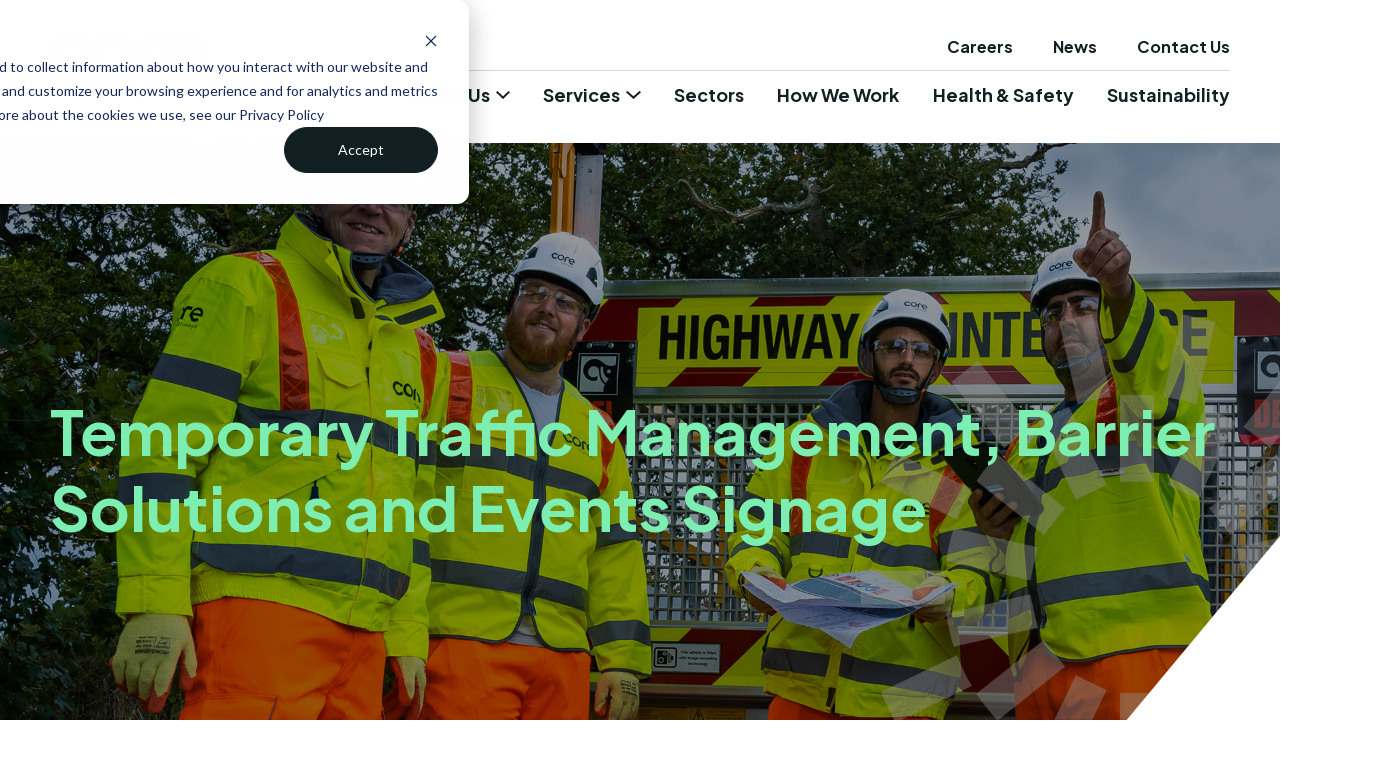

--- FILE ---
content_type: text/html; charset=UTF-8
request_url: https://corehighways.com/
body_size: 11747
content:
<!doctype html><html lang="en"><head>
    <meta charset="utf-8">
    <title>Experts in temporary traffic management | Core Highways</title>
    <link rel="shortcut icon" href="https://corehighways.com/hubfs/Core_Highways_Socials_Icon_400x400_4_Large.jpg">
    <meta name="description" content="Industry leading experts in UK traffic management and highway maintenance. Talk to us about your latest project and view our latest vacancies. ">

    <!-- SWIPER -->
    <link rel="stylesheet" href="https://unpkg.com/swiper/swiper-bundle.min.css">
    <script defer src="https://unpkg.com/swiper/swiper-bundle.min.js"></script>
    
    <!-- GSAP -->
    <script async src="https://cdnjs.cloudflare.com/ajax/libs/gsap/3.9.0/gsap.min.js"></script>
    <script async src="https://cdnjs.cloudflare.com/ajax/libs/gsap/3.9.0/ScrollTrigger.min.js"></script>

    <!-- AOS  -->
    <script src="https://cdn.jsdelivr.net/npm/aos@2.3.4/dist/aos.js"></script>
    <link rel="stylesheet" href="https://cdn.jsdelivr.net/npm/aos@2.3.4/dist/aos.css">

    
    <!-- Lottie Library from CDNJS -->
    <script src="https://cdnjs.cloudflare.com/ajax/libs/bodymovin/5.7.11/lottie.min.js"></script>

    
    
    
    
    
    <meta name="viewport" content="width=device-width, initial-scale=1">

    
    <meta property="og:description" content="Industry leading experts in UK traffic management and highway maintenance. Talk to us about your latest project and view our latest vacancies. ">
    <meta property="og:title" content="Experts in temporary traffic management | Core Highways">
    <meta name="twitter:description" content="Industry leading experts in UK traffic management and highway maintenance. Talk to us about your latest project and view our latest vacancies. ">
    <meta name="twitter:title" content="Experts in temporary traffic management | Core Highways">

    

    
    <style>
a.cta_button{-moz-box-sizing:content-box !important;-webkit-box-sizing:content-box !important;box-sizing:content-box !important;vertical-align:middle}.hs-breadcrumb-menu{list-style-type:none;margin:0px 0px 0px 0px;padding:0px 0px 0px 0px}.hs-breadcrumb-menu-item{float:left;padding:10px 0px 10px 10px}.hs-breadcrumb-menu-divider:before{content:'›';padding-left:10px}.hs-featured-image-link{border:0}.hs-featured-image{float:right;margin:0 0 20px 20px;max-width:50%}@media (max-width: 568px){.hs-featured-image{float:none;margin:0;width:100%;max-width:100%}}.hs-screen-reader-text{clip:rect(1px, 1px, 1px, 1px);height:1px;overflow:hidden;position:absolute !important;width:1px}
</style>

<link rel="stylesheet" href="https://corehighways.com/hubfs/hub_generated/template_assets/1/86269951949/1744276335295/template_main.min.css">
<link rel="stylesheet" href="https://corehighways.com/hubfs/hub_generated/template_assets/1/86269951723/1744276336399/template_theme-overrides.min.css">
<link rel="stylesheet" href="https://corehighways.com/hubfs/hub_generated/module_assets/1/86269931749/1744243344194/module_header-content.min.css">
<link rel="stylesheet" href="https://corehighways.com/hubfs/hub_generated/module_assets/1/86475113432/1744243345574/module_homepage-hero.min.css">
<link rel="stylesheet" href="https://corehighways.com/hubfs/hub_generated/module_assets/1/86481908436/1744243346620/module_Single_Column_Text.min.css">
<link rel="stylesheet" href="https://corehighways.com/hubfs/hub_generated/module_assets/1/86583995107/1744243356831/module_Card_CTA_Block.min.css">
<link rel="stylesheet" href="https://corehighways.com/hubfs/hub_generated/module_assets/1/86497573108/1744243349509/module_50-50_CTA_Text.min.css">
<link rel="stylesheet" href="https://corehighways.com/hubfs/hub_generated/module_assets/1/86873605108/1744243368442/module_Full_Width_CTA_Banner.min.css">
<link rel="stylesheet" href="https://corehighways.com/hubfs/hub_generated/module_assets/1/86653643256/1744243357749/module_Testimonials_Carousel.min.css">
<link rel="stylesheet" href="https://corehighways.com/hubfs/hub_generated/module_assets/1/86681432508/1744243360004/module_News_Carousel.min.css">
<link rel="stylesheet" href="https://corehighways.com/hubfs/hub_generated/module_assets/1/86489218526/1744243348584/module_CTA_Banner_-_Alternative.min.css">
<link rel="stylesheet" href="https://corehighways.com/hubfs/hub_generated/module_assets/1/86566828788/1744243355572/module_site-footer.min.css">
<style>
  @font-face {
    font-family: "Plus Jakarta Sans";
    font-weight: 400;
    font-style: normal;
    font-display: swap;
    src: url("/_hcms/googlefonts/Plus_Jakarta_Sans/regular.woff2") format("woff2"), url("/_hcms/googlefonts/Plus_Jakarta_Sans/regular.woff") format("woff");
  }
  @font-face {
    font-family: "Plus Jakarta Sans";
    font-weight: 700;
    font-style: normal;
    font-display: swap;
    src: url("/_hcms/googlefonts/Plus_Jakarta_Sans/700.woff2") format("woff2"), url("/_hcms/googlefonts/Plus_Jakarta_Sans/700.woff") format("woff");
  }
  @font-face {
    font-family: "Plus Jakarta Sans";
    font-weight: 700;
    font-style: normal;
    font-display: swap;
    src: url("/_hcms/googlefonts/Plus_Jakarta_Sans/700.woff2") format("woff2"), url("/_hcms/googlefonts/Plus_Jakarta_Sans/700.woff") format("woff");
  }
</style>

    

    
<!--  Added by GoogleAnalytics4 integration -->
<script>
var _hsp = window._hsp = window._hsp || [];
window.dataLayer = window.dataLayer || [];
function gtag(){dataLayer.push(arguments);}

var useGoogleConsentModeV2 = true;
var waitForUpdateMillis = 1000;


if (!window._hsGoogleConsentRunOnce) {
  window._hsGoogleConsentRunOnce = true;

  gtag('consent', 'default', {
    'ad_storage': 'denied',
    'analytics_storage': 'denied',
    'ad_user_data': 'denied',
    'ad_personalization': 'denied',
    'wait_for_update': waitForUpdateMillis
  });

  if (useGoogleConsentModeV2) {
    _hsp.push(['useGoogleConsentModeV2'])
  } else {
    _hsp.push(['addPrivacyConsentListener', function(consent){
      var hasAnalyticsConsent = consent && (consent.allowed || (consent.categories && consent.categories.analytics));
      var hasAdsConsent = consent && (consent.allowed || (consent.categories && consent.categories.advertisement));

      gtag('consent', 'update', {
        'ad_storage': hasAdsConsent ? 'granted' : 'denied',
        'analytics_storage': hasAnalyticsConsent ? 'granted' : 'denied',
        'ad_user_data': hasAdsConsent ? 'granted' : 'denied',
        'ad_personalization': hasAdsConsent ? 'granted' : 'denied'
      });
    }]);
  }
}

gtag('js', new Date());
gtag('set', 'developer_id.dZTQ1Zm', true);
gtag('config', 'G-GF6C2TH4JQ');
</script>
<script async src="https://www.googletagmanager.com/gtag/js?id=G-GF6C2TH4JQ"></script>

<!-- /Added by GoogleAnalytics4 integration -->

<!--  Added by GoogleTagManager integration -->
<script>
var _hsp = window._hsp = window._hsp || [];
window.dataLayer = window.dataLayer || [];
function gtag(){dataLayer.push(arguments);}

var useGoogleConsentModeV2 = true;
var waitForUpdateMillis = 1000;



var hsLoadGtm = function loadGtm() {
    if(window._hsGtmLoadOnce) {
      return;
    }

    if (useGoogleConsentModeV2) {

      gtag('set','developer_id.dZTQ1Zm',true);

      gtag('consent', 'default', {
      'ad_storage': 'denied',
      'analytics_storage': 'denied',
      'ad_user_data': 'denied',
      'ad_personalization': 'denied',
      'wait_for_update': waitForUpdateMillis
      });

      _hsp.push(['useGoogleConsentModeV2'])
    }

    (function(w,d,s,l,i){w[l]=w[l]||[];w[l].push({'gtm.start':
    new Date().getTime(),event:'gtm.js'});var f=d.getElementsByTagName(s)[0],
    j=d.createElement(s),dl=l!='dataLayer'?'&l='+l:'';j.async=true;j.src=
    'https://www.googletagmanager.com/gtm.js?id='+i+dl;f.parentNode.insertBefore(j,f);
    })(window,document,'script','dataLayer','GTM-PXBSJ9KQ');

    window._hsGtmLoadOnce = true;
};

_hsp.push(['addPrivacyConsentListener', function(consent){
  if(consent.allowed || (consent.categories && consent.categories.analytics)){
    hsLoadGtm();
  }
}]);

</script>

<!-- /Added by GoogleTagManager integration -->

    <link rel="canonical" href="https://corehighways.com">

<!-- Google tag (gtag.js) -->
<script async src="https://www.googletagmanager.com/gtag/js?id=G-GF6C2TH4JQ"></script>
<script>
  window.dataLayer = window.dataLayer || [];
  function gtag(){dataLayer.push(arguments);}
  gtag('js', new Date());

  gtag('config', 'G-GF6C2TH4JQ');
</script>
<meta property="og:url" content="https://corehighways.com">
<meta name="twitter:card" content="summary">
<meta http-equiv="content-language" content="en">






  <meta name="generator" content="HubSpot"></head>
  <body>
<!--  Added by GoogleTagManager integration -->
<noscript><iframe src="https://www.googletagmanager.com/ns.html?id=GTM-PXBSJ9KQ" height="0" width="0" style="display:none;visibility:hidden"></iframe></noscript>

<!-- /Added by GoogleTagManager integration -->

    <script>
      AOS.init({
          duration: 500,
          easing: 'ease-in-out',
          offset: -100,
      });
    </script>
    <div class="body-wrapper   hs-content-id-86953237959 hs-site-page page ">
      
        <div data-global-resource-path="CoreHighways/templates/partials/header.html"><div id="hs_cos_wrapper_module_17008405725376" class="hs_cos_wrapper hs_cos_wrapper_widget hs_cos_wrapper_type_module" style="" data-hs-cos-general-type="widget" data-hs-cos-type="module"><header class="site-header">
    <div class="site-container">
        
            <a href="/?hsLang=en" class="logo">
                
                <img class="static" src="https://corehighways.com/hubfs/Logo%20Charcoal.svg" alt="Logo Charcoal" loading="lazy">
                
                <img class="sticky" src="https://corehighways.com/hubfs/Logo%20Marque.svg" alt="Logo Marque" loading="lazy">
            </a>
        

        <div class="menu-container">
            <div class="top-menu">
                <span id="hs_cos_wrapper_module_17008405725376_" class="hs_cos_wrapper hs_cos_wrapper_widget hs_cos_wrapper_type_simple_menu" style="" data-hs-cos-general-type="widget" data-hs-cos-type="simple_menu"><div id="hs_menu_wrapper_module_17008405725376_" class="hs-menu-wrapper active-branch flyouts hs-menu-flow-horizontal" role="navigation" data-sitemap-name="" data-menu-id="" aria-label="Navigation Menu">
 <ul role="menu">
  <li class="hs-menu-item hs-menu-depth-1" role="none"><a href="https://corehighways.com/careers" role="menuitem" target="_self">Careers</a></li>
  <li class="hs-menu-item hs-menu-depth-1" role="none"><a href="https://corehighways.com/news" role="menuitem" target="_self">News</a></li>
  <li class="hs-menu-item hs-menu-depth-1" role="none"><a href="https://corehighways.com/contact" role="menuitem" target="_self">Contact Us</a></li>
 </ul>
</div></span>
            </div>
            <div class="main-menu">
                

                    
                        <div class="menu-item-container">
                            <span class="menu-item has-children">
                                About Us
                                <svg xmlns="http://www.w3.org/2000/svg" width="14.211" height="8.52" viewbox="0 0 14.211 8.52">
                                    <path id="Head" d="M225.154,1744.244l6.4,6.4-6.4,6.4" transform="translate(1757.748 -224.447) rotate(90)" fill="none" stroke="#131e1f" stroke-width="2" />
                                </svg>
                            </span>
                            <div class="submenu">
                                <div class="site-container">
                                    <div class="subitems">
                                        <span class="heading-item">
                                            About Us
                                        </span>
                                        <span class="submenu-item back-btn">
                                            <svg xmlns="http://www.w3.org/2000/svg" width="8.877" height="14.926" viewbox="0 0 8.877 14.926">
                                                <path id="Head" d="M225.154,1744.244,231.91,1751l-6.756,6.756" transform="translate(233.324 1758.463) rotate(180)" fill="none" stroke="#131e1f" stroke-width="2" />
                                            </svg>
                                            Back
                                        </span>
                                        
                                            
                                            <a href="https://corehighways.com/about?hsLang=en" class="submenu-item">
                                                About Us
                                            </a>
                                        
                                            
                                            <a href="https://corehighways.com/our-values?hsLang=en" class="submenu-item">
                                                Our Values
                                            </a>
                                        
                                            
                                            <a href="https://corehighways.com/meet-the-team?hsLang=en" class="submenu-item">
                                                Meet the  Team
                                            </a>
                                        
                                            
                                            <a href="https://corehighways.com/social-value?hsLang=en" class="submenu-item">
                                                Social Value
                                            </a>
                                        
                                            
                                            <a href="" class="submenu-item">
                                                
                                            </a>
                                        
                                    </div>
                                    <div class="article-container">
                                        
                                            
                                            
                                            <img src="https://corehighways.com/hubfs/Image.png" alt="Image" loading="lazy">
                                        
                                        <div class="text-container">
                                            <h6 class="heading">
                                                Saying no to unnecessary idling
                                            </h6>
                                            
                                            
                                            <a href="https://corehighways.com/news/saying-no-to-unnecessary-idling?hsLang=en" class="btn btn-with-arrow">
                                                View article
                                                <svg xmlns="http://www.w3.org/2000/svg" width="27.853" height="14.665" viewbox="0 0 27.853 14.665">
                                                    <path id="Arrow" d="M20.521,0l-.808.808,5.954,5.953H0V7.9H25.666l-5.952,5.952.808.808,7.332-7.333Z" transform="translate(0 0)" fill="#131e1f" />
                                                </svg>
                                            </a>
                                        </div>
                                    </div>
                                </div>
                            </div>
                        </div>
                    
                

                    
                        <div class="menu-item-container">
                            <span class="menu-item has-children">
                                Services
                                <svg xmlns="http://www.w3.org/2000/svg" width="14.211" height="8.52" viewbox="0 0 14.211 8.52">
                                    <path id="Head" d="M225.154,1744.244l6.4,6.4-6.4,6.4" transform="translate(1757.748 -224.447) rotate(90)" fill="none" stroke="#131e1f" stroke-width="2" />
                                </svg>
                            </span>
                            <div class="submenu">
                                <div class="site-container">
                                    <div class="subitems">
                                        <span class="heading-item">
                                            Services
                                        </span>
                                        <span class="submenu-item back-btn">
                                            <svg xmlns="http://www.w3.org/2000/svg" width="8.877" height="14.926" viewbox="0 0 8.877 14.926">
                                                <path id="Head" d="M225.154,1744.244,231.91,1751l-6.756,6.756" transform="translate(233.324 1758.463) rotate(180)" fill="none" stroke="#131e1f" stroke-width="2" />
                                            </svg>
                                            Back
                                        </span>
                                        
                                            
                                            <a href="https://corehighways.com/consultation-and-planning?hsLang=en" class="submenu-item">
                                                Consultation &amp; Planning
                                            </a>
                                        
                                            
                                            <a href="https://corehighways.com/traffic-management?hsLang=en" class="submenu-item">
                                                Temporary Traffic Management
                                            </a>
                                        
                                            
                                            <a href="https://corehighways.com/barrier-solutions?hsLang=en" class="submenu-item">
                                                Barrier Solutions
                                            </a>
                                        
                                            
                                            <a href="https://corehighways.com/events-signage?hsLang=en" class="submenu-item">
                                                Events Signage
                                            </a>
                                        
                                            
                                            <a href="https://corehighways.com/innovation?hsLang=en" class="submenu-item">
                                                Innovation
                                            </a>
                                        
                                    </div>
                                    <div class="article-container">
                                        
                                            
                                            
                                            <img src="https://corehighways.com/hubfs/Image.png" alt="Image" loading="lazy">
                                        
                                        <div class="text-container">
                                            <h6 class="heading">
                                                Saying no to unnecessary idling
                                            </h6>
                                            
                                            
                                            <a href="https://corehighways.com/news/saying-no-to-unnecessary-idling?hsLang=en" class="btn btn-with-arrow">
                                                View article
                                                <svg xmlns="http://www.w3.org/2000/svg" width="27.853" height="14.665" viewbox="0 0 27.853 14.665">
                                                    <path id="Arrow" d="M20.521,0l-.808.808,5.954,5.953H0V7.9H25.666l-5.952,5.952.808.808,7.332-7.333Z" transform="translate(0 0)" fill="#131e1f" />
                                                </svg>
                                            </a>
                                        </div>
                                    </div>
                                </div>
                            </div>
                        </div>
                    
                

                    
                        
                         
                        <div class="menu-item-container">
                            <a href="https://corehighways.com/sectors?hsLang=en" class="menu-item">
                                Sectors
                            </a>
                        </div>
                    
                

                    
                        
                         
                        <div class="menu-item-container">
                            <a href="https://corehighways.com/how-we-work?hsLang=en" class="menu-item">
                                How We Work
                            </a>
                        </div>
                    
                

                    
                        
                         
                        <div class="menu-item-container">
                            <a href="https://corehighways.com/safety?hsLang=en" class="menu-item">
                                Health &amp; Safety
                            </a>
                        </div>
                    
                

                    
                        
                         
                        <div class="menu-item-container">
                            <a href="https://corehighways.com/sustainability?hsLang=en" class="menu-item">
                                Sustainability
                            </a>
                        </div>
                    
                
            </div>
        </div>
        <div class="burger-menu">
            <span class="menu-text menu-closed">Menu</span>
            <span class="menu-text menu-open">Close</span>
            <div class="menu-icon">
                <span class="line top"></span>
                <span class="line middle"></span>
                <span class="line bottom"></span>
            </div>
        </div>
    </div>
</header></div></div>
      

      

      <main id="main-content" class="body-container-wrapper">
        



<div class="container-fluid">
<div class="row-fluid-wrapper">
<div class="row-fluid">
<div class="span12 widget-span widget-type-cell " style="" data-widget-type="cell" data-x="0" data-w="12">

<div class="row-fluid-wrapper row-depth-1 row-number-1 dnd-section">
<div class="row-fluid ">
</div><!--end row-->
</div><!--end row-wrapper -->

<div class="row-fluid-wrapper row-depth-1 row-number-2 dnd-section">
<div class="row-fluid ">
<div class="span12 widget-span widget-type-cell dnd-column" style="" data-widget-type="cell" data-x="0" data-w="12">

<div class="row-fluid-wrapper row-depth-1 row-number-3 dnd-row">
<div class="row-fluid ">
<div class="span12 widget-span widget-type-custom_widget dnd-module" style="" data-widget-type="custom_widget" data-x="0" data-w="12">
<div id="hs_cos_wrapper_widget_1701423820867" class="hs_cos_wrapper hs_cos_wrapper_widget hs_cos_wrapper_type_module" style="" data-hs-cos-general-type="widget" data-hs-cos-type="module"><section class="homepage-hero">
    <span class="bg desk" style="background-image: url(https://corehighways.com/hubfs/Core%20highways%20hero%20images-1.jpg)"></span>
    <span class="bg mob" style="background-image: url(https://corehighways.com/hubfs/Core%20highways_homepage_mobile-1.jpg)"></span>
    <div class="site-container">
        <div class="text-container" data-aos="fade-up">
            
                <h1 class="heading">Temporary Traffic Management, Barrier Solutions and Events Signage</h1>
            
            
        </div>
    </div>
</section></div>

</div><!--end widget-span -->
</div><!--end row-->
</div><!--end row-wrapper -->

</div><!--end widget-span -->
</div><!--end row-->
</div><!--end row-wrapper -->

<div class="row-fluid-wrapper row-depth-1 row-number-4 dnd-section">
<div class="row-fluid ">
<div class="span12 widget-span widget-type-cell dnd-column" style="" data-widget-type="cell" data-x="0" data-w="12">

<div class="row-fluid-wrapper row-depth-1 row-number-5 dnd-row">
<div class="row-fluid ">
<div class="span12 widget-span widget-type-custom_widget dnd-module" style="" data-widget-type="custom_widget" data-x="0" data-w="12">
<div id="hs_cos_wrapper_widget_1701423904667" class="hs_cos_wrapper hs_cos_wrapper_widget hs_cos_wrapper_type_module" style="" data-hs-cos-general-type="widget" data-hs-cos-type="module"><style>
    #singleColTextOneTop {
        padding-top: 200px;
padding-bottom: 200px;
margin-top: 0px;
margin-bottom: 0px;

        background-color:#ffffff
    }
    @media only screen and (max-width: 1024px) {
        #singleColTextOneTop {
            padding-top: 75px;
padding-bottom: 100px;

        }
    }
    @media only screen and (max-width: 767px) {
        #singleColTextOneTop {
            padding-top: 50px;
padding-bottom: 50px;

        }
    }
</style>

<section class="single-col-text" id="singleColTextOneTop">
    <div class="site-container">
        
            <h3 class="heading" data-aos="fade-up">Stronger together</h3>
        
        
            <div class="subtext" data-aos="fade-up" data-aos-delay="200"><h5>Answering your barrier, events signage and temporary traffic management challenges. Advising you on faster, more cost-efficient and more effective solutions. Improving safety and traffic flows across England and Wales.</h5></div>
        
        
    </div>
</section></div>

</div><!--end widget-span -->
</div><!--end row-->
</div><!--end row-wrapper -->

<div class="row-fluid-wrapper row-depth-1 row-number-6 dnd-row">
<div class="row-fluid ">
<div class="span12 widget-span widget-type-custom_widget dnd-module" style="" data-widget-type="custom_widget" data-x="0" data-w="12">
<div id="hs_cos_wrapper_widget_1701424106453" class="hs_cos_wrapper hs_cos_wrapper_widget hs_cos_wrapper_type_module" style="" data-hs-cos-general-type="widget" data-hs-cos-type="module"><style>
    #CardCTABlock {
        
        background-color:#ffffff
    }
    @media only screen and (max-width: 1024px) {
        #CardCTABlock {
            
        }
    }
    @media only screen and (max-width: 767px) {
        #CardCTABlock {
            
        }
    }
</style>

<section class="card-cta-block" id="CardCTABlock">
    <div class="site-container" data-aos="fade-in">
        <div class="grid-container">
            
                
                
                <a href="https://corehighways.com/consultation-and-planning?hsLang=en" class="card" style="background-image: url(https://corehighways.com/hubfs/Group%20771%20%281%29.jpg);" data-aos="fade-up" data-aos-delay="100">
                    <div class="text-container">
                        <h4 class="heading">
                            Consultation &amp; Planning                 
                        </h4>
                        <svg xmlns="http://www.w3.org/2000/svg" width="48.735" height="25.66" viewbox="0 0 48.735 25.66">
                            <path id="Arrow" d="M35.906,0,34.492,1.414,44.909,11.83H0v2H44.907L34.492,24.246l1.414,1.414L48.735,12.829Z" transform="translate(0 0)" fill="#fff" />
                        </svg>
                    </div>
                </a>
                    
            
                
                
                <a href="https://corehighways.com/traffic-management?hsLang=en" class="card" style="background-image: url(https://corehighways.com/hubfs/Group%20773%20%281%29.jpg);" data-aos="fade-up" data-aos-delay="200">
                    <div class="text-container">
                        <h4 class="heading">
                            Temporary Traffic Management                 
                        </h4>
                        <svg xmlns="http://www.w3.org/2000/svg" width="48.735" height="25.66" viewbox="0 0 48.735 25.66">
                            <path id="Arrow" d="M35.906,0,34.492,1.414,44.909,11.83H0v2H44.907L34.492,24.246l1.414,1.414L48.735,12.829Z" transform="translate(0 0)" fill="#fff" />
                        </svg>
                    </div>
                </a>
                    
            
                
                
                <a href="https://corehighways.com/barrier-solutions?hsLang=en" class="card" style="background-image: url(https://corehighways.com/hubfs/Group%20774.jpg);" data-aos="fade-up" data-aos-delay="300">
                    <div class="text-container">
                        <h4 class="heading">
                            Barrier Solutions                 
                        </h4>
                        <svg xmlns="http://www.w3.org/2000/svg" width="48.735" height="25.66" viewbox="0 0 48.735 25.66">
                            <path id="Arrow" d="M35.906,0,34.492,1.414,44.909,11.83H0v2H44.907L34.492,24.246l1.414,1.414L48.735,12.829Z" transform="translate(0 0)" fill="#fff" />
                        </svg>
                    </div>
                </a>
                    
            
                
                
                <a href="https://corehighways.com/events-signage?hsLang=en" class="card" style="background-image: url(https://corehighways.com/hubfs/Image.jpg);" data-aos="fade-up" data-aos-delay="400">
                    <div class="text-container">
                        <h4 class="heading">
                            Events Signage                 
                        </h4>
                        <svg xmlns="http://www.w3.org/2000/svg" width="48.735" height="25.66" viewbox="0 0 48.735 25.66">
                            <path id="Arrow" d="M35.906,0,34.492,1.414,44.909,11.83H0v2H44.907L34.492,24.246l1.414,1.414L48.735,12.829Z" transform="translate(0 0)" fill="#fff" />
                        </svg>
                    </div>
                </a>
                    
            
                
                
                <a href="https://corehighways.com/innovation?hsLang=en" class="card" style="background-image: url(https://corehighways.com/hubfs/about%20ch_innovation%20is%20at%20our%20core..png);" data-aos="fade-up" data-aos-delay="500">
                    <div class="text-container">
                        <h4 class="heading">
                            Innovation                 
                        </h4>
                        <svg xmlns="http://www.w3.org/2000/svg" width="48.735" height="25.66" viewbox="0 0 48.735 25.66">
                            <path id="Arrow" d="M35.906,0,34.492,1.414,44.909,11.83H0v2H44.907L34.492,24.246l1.414,1.414L48.735,12.829Z" transform="translate(0 0)" fill="#fff" />
                        </svg>
                    </div>
                </a>
                    
            
        </div>
    </div>
</section></div>

</div><!--end widget-span -->
</div><!--end row-->
</div><!--end row-wrapper -->

</div><!--end widget-span -->
</div><!--end row-->
</div><!--end row-wrapper -->

<div class="row-fluid-wrapper row-depth-1 row-number-7 dnd-section">
<div class="row-fluid ">
<div class="span12 widget-span widget-type-cell dnd-column" style="" data-widget-type="cell" data-x="0" data-w="12">

<div class="row-fluid-wrapper row-depth-1 row-number-8 dnd-row">
<div class="row-fluid ">
<div class="span12 widget-span widget-type-custom_widget dnd-module" style="" data-widget-type="custom_widget" data-x="0" data-w="12">
<div id="hs_cos_wrapper_widget_1701424334876" class="hs_cos_wrapper hs_cos_wrapper_widget hs_cos_wrapper_type_module" style="" data-hs-cos-general-type="widget" data-hs-cos-type="module"><style>
    #ff-CTA-text {
        padding-top: 200px;
padding-right: 0px;
padding-bottom: 200px;
padding-left: 0px;
margin-top: 0px;
margin-bottom: 0px;

    }
    @media only screen and (max-width: 1024px) {
        #ff-CTA-text {
            padding-top: 100px;
padding-bottom: 100px;

        }
    }
    @media only screen and (max-width: 767px) {
        #ff-CTA-text {
            padding-top: 50px;
padding-bottom: 50px;

        }
    }
</style>

<section class="ff-cta-text-block" id="ff-CTA-text">
    <div class="site-container">
        
            <h2 class="h3 heading" data-aos="fade-in" data-aos-delay="100">About us</h2>
        
        <div class="text-container" data-aos="fade-up" data-aos-delay="300">
            
                <div class="subtext"><h2>As experts, we are always happy to share our knowledge. We are honest and transparent in our working partnerships with long-standing relationships as testimony, everything we do is all about meeting your needs.</h2></div>
            
            
                <div class="buttons">
                    
                        
                        
                        <a href="https://corehighways.com/about?hsLang=en" class="btn">
                            View about us
                            <svg xmlns="http://www.w3.org/2000/svg" width="27.853" height="14.665" viewbox="0 0 27.853 14.665">
                                <path id="Arrow" d="M20.521,0l-.808.808,5.954,5.953H0V7.9H25.666l-5.952,5.952.808.808,7.332-7.333Z" transform="translate(0 0)" fill="#122023" />
                            </svg>
                        </a>
                    
                        
                        
                        <a href="https://corehighways.com/how-we-work?hsLang=en" class="btn">
                            See our work in action
                            <svg xmlns="http://www.w3.org/2000/svg" width="27.853" height="14.665" viewbox="0 0 27.853 14.665">
                                <path id="Arrow" d="M20.521,0l-.808.808,5.954,5.953H0V7.9H25.666l-5.952,5.952.808.808,7.332-7.333Z" transform="translate(0 0)" fill="#122023" />
                            </svg>
                        </a>
                    
                </div>
            
        </div>
    </div>
</section></div>

</div><!--end widget-span -->
</div><!--end row-->
</div><!--end row-wrapper -->

<div class="row-fluid-wrapper row-depth-1 row-number-9 dnd-row">
<div class="row-fluid ">
<div class="span12 widget-span widget-type-custom_widget dnd-module" style="" data-widget-type="custom_widget" data-x="0" data-w="12">
<div id="hs_cos_wrapper_widget_1701424610979" class="hs_cos_wrapper hs_cos_wrapper_widget hs_cos_wrapper_type_module" style="" data-hs-cos-general-type="widget" data-hs-cos-type="module"><style>
    #fw-cta-banner {
        padding-top: 180px;
padding-bottom: 180px;

        background-color:#122023;
        
    }
    #fw-cta-banner .text-container *  {
        
        
    }
    @media only screen and (max-width: 1024px) {
        #fw-cta-banner {
            padding-top: 120px;
padding-right: 0px;
padding-bottom: 120px;
padding-left: 0px;

        }
    }
    @media only screen and (max-width: 767px) {
        #fw-cta-banner {
            padding-top: 60px;
padding-bottom: 0px;

        }
    }
</style>

<section class="fw-cta-banner" id="fw-cta-banner">
    <span class="bg-svg">
        <svg xmlns="http://www.w3.org/2000/svg" xmlns:xlink="http://www.w3.org/1999/xlink" width="737.439" height="729" viewbox="0 0 737.439 729">
            <defs>
              <clippath id="clip-path">
                <rect id="Rectangle_1469" data-name="Rectangle 1469" width="737.439" height="729" fill="none" />
              </clippath>
            </defs>
            <g id="Logo_Marque" data-name="Logo Marque" opacity="0.1">
              <g id="Group_693" data-name="Group 693" clip-path="url(#clip-path)">
                <path id="Path_125" data-name="Path 125" d="M306.084,646.6l-25.1,109.941L325,766.587l25.1-109.942c-7.4-1.025-14.812-2.358-22.229-4.051s-14.674-3.71-21.783-6" transform="translate(-16.336 -37.593)" fill="#fff" />
                <path id="Path_126" data-name="Path 126" d="M472.61,120l25.1-109.941L453.7.006,428.6,109.947c7.4,1.025,14.812,2.357,22.228,4.051s14.675,3.71,21.784,6" transform="translate(-24.918 0)" fill="#fff" />
                <path id="Path_127" data-name="Path 127" d="M234.278,154.142l-70.3-88.168-35.3,28.145,70.295,88.158a258.159,258.159,0,0,1,35.3-28.135" transform="translate(-7.481 -3.836)" fill="#fff" />
                <path id="Path_128" data-name="Path 128" d="M542.164,612.679l70.3,88.167,35.3-28.145-70.3-88.159a258.094,258.094,0,0,1-35.3,28.136" transform="translate(-31.521 -33.985)" fill="#fff" />
                <path id="Path_129" data-name="Path 129" d="M128.647,672.676l35.293,28.148,70.281-88.12a255.874,255.874,0,0,1-35.276-28.17Z" transform="translate(-7.479 -33.984)" fill="#fff" />
                <path id="Path_130" data-name="Path 130" d="M647.8,94.146,612.5,66l-70.28,88.12a255.832,255.832,0,0,1,35.277,28.17Z" transform="translate(-31.524 -3.837)" fill="#fff" />
                <path id="Path_131" data-name="Path 131" d="M428.583,656.705l25.075,109.889,44.013-10.043L472.59,646.635a255.908,255.908,0,0,1-44.007,10.071" transform="translate(-24.918 -37.595)" fill="#fff" />
                <path id="Path_132" data-name="Path 132" d="M281.024,10.043,306.106,119.96a255.792,255.792,0,0,1,44.007-10.07L325.037,0Z" transform="translate(-16.339)" fill="#fff" />
                <path id="Path_133" data-name="Path 133" d="M129.955,483.312,28.366,532.23,47.951,572.9l101.6-48.923a258.144,258.144,0,0,1-19.6-40.669" transform="translate(-1.649 -28.099)" fill="#fff" />
                <path id="Path_134" data-name="Path 134" d="M645.524,285.158l101.59-48.918-19.586-40.674-101.6,48.923a258.125,258.125,0,0,1,19.6,40.67" transform="translate(-36.391 -11.37)" fill="#fff" />
                <path id="Path_135" data-name="Path 135" d="M149.52,244.441,47.971,195.529,28.381,236.2,129.964,285.13a255.37,255.37,0,0,1,19.556-40.689" transform="translate(-1.65 -11.368)" fill="#fff" />
                <path id="Path_136" data-name="Path 136" d="M625.962,524.028,727.511,572.94l19.59-40.672L645.518,483.34a255.385,255.385,0,0,1-19.556,40.689" transform="translate(-36.393 -28.101)" fill="#fff" />
                <path id="Path_137" data-name="Path 137" d="M112.755,363.024,0,363.021l0,45.144,112.715,0a255.391,255.391,0,0,1,.04-45.145" transform="translate(0 -21.106)" fill="#fff" />
                <path id="Path_138" data-name="Path 138" d="M663.284,363.044a255.334,255.334,0,0,1-.039,45.144l112.753,0V363.048Z" transform="translate(-38.561 -21.107)" fill="#fff" />
                <path id="Path_139" data-name="Path 139" d="M367.515,115.19V229.877h45.144V115.19c-7.44-.648-14.965-1-22.573-1s-15.132.35-22.572,1" transform="translate(-21.367 -6.639)" fill="#fff" />
                <path id="Path_140" data-name="Path 140" d="M367.515,651.668c7.44.648,14.964,1,22.572,1s15.133-.35,22.573-1V536.982H367.515Z" transform="translate(-21.367 -31.22)" fill="#fff" />
                <path id="Path_141" data-name="Path 141" d="M583.466,568.581a258.062,258.062,0,0,0,28.156-35.287l-89.677-71.518-28.147,35.3Z" transform="translate(-28.709 -26.847)" fill="#fff" />
                <path id="Path_142" data-name="Path 142" d="M192.221,198.826a258.061,258.061,0,0,0-28.157,35.288l89.678,71.517,28.147-35.3Z" transform="translate(-9.539 -11.56)" fill="#fff" />
                <path id="Path_143" data-name="Path 143" d="M342.415,531.318l-40.673-19.587L251.969,615.085A255.812,255.812,0,0,0,292.631,634.7Z" transform="translate(-14.649 -29.752)" fill="#fff" />
                <path id="Path_144" data-name="Path 144" d="M434.962,235.09l40.673,19.587,49.773-103.354a255.919,255.919,0,0,0-40.661-19.612Z" transform="translate(-25.288 -7.658)" fill="#fff" />
                <path id="Path_145" data-name="Path 145" d="M434.962,531.318,484.747,634.7a255.838,255.838,0,0,0,40.661-19.612L475.635,511.731Z" transform="translate(-25.288 -29.752)" fill="#fff" />
                <path id="Path_146" data-name="Path 146" d="M342.415,235.09l-49.784-103.38a255.892,255.892,0,0,0-40.662,19.612l49.773,103.354Z" transform="translate(-14.649 -7.658)" fill="#fff" />
                <path id="Path_147" data-name="Path 147" d="M611.622,234.114a258.05,258.05,0,0,0-28.156-35.288L493.8,270.336l28.147,35.3Z" transform="translate(-28.709 -11.56)" fill="#fff" />
                <path id="Path_148" data-name="Path 148" d="M281.89,497.071l-28.147-35.3-89.677,71.518a258.193,258.193,0,0,0,28.157,35.287Z" transform="translate(-9.539 -26.847)" fill="#fff" />
                <path id="Path_149" data-name="Path 149" d="M654.242,422.537,542.414,397.012l-10.045,44.012,111.864,25.534a255.388,255.388,0,0,0,10.009-44.021" transform="translate(-30.952 -23.082)" fill="#fff" />
                <path id="Path_150" data-name="Path 150" d="M243.069,328.683,131.205,303.149A255.291,255.291,0,0,0,121.2,347.17L233.024,372.7Z" transform="translate(-7.046 -17.625)" fill="#fff" />
                <path id="Path_151" data-name="Path 151" d="M644.232,303.149,532.368,328.683,542.413,372.7,654.241,347.17a255.382,255.382,0,0,0-10.009-44.021" transform="translate(-30.952 -17.625)" fill="#fff" />
                <path id="Path_152" data-name="Path 152" d="M131.2,466.558l111.864-25.534-10.045-44.012L121.195,422.537A255.376,255.376,0,0,0,131.2,466.558" transform="translate(-7.046 -23.082)" fill="#fff" />
              </g>
            </g>
          </svg>
    </span>
    <div class="site-container">
        <div class="text-container" data-aos="fade-up-left" data-aos-delay="300">
            
                <h3 class="heading">Join our team</h3>
            
            
                <div class="subtext">
                    <p style="font-size: 28px;">People are the heart of our business. We recognise each and every individual’s value and commitment. We back this with actions, providing opportunities and encouragement to become the best they can be at work and in their community.</p>
                </div>
            
            
            
                
                
                
                    <a href="https://corehighways.com/careers?hsLang=en" class="btn btn-white btn-wt btn-h-green">
                        Join us
                        <svg xmlns="http://www.w3.org/2000/svg" width="27.853" height="14.665" viewbox="0 0 27.853 14.665">
                            <path id="Arrow" d="M20.521,0l-.808.808,5.954,5.953H0V7.9H25.666l-5.952,5.952.808.808,7.332-7.333Z" transform="translate(0 0)" fill="#fff" />
                        </svg>
                    </a>
                
            
        </div>
    </div>
    
        <span class="bg desk" style="background-image: url('https://corehighways.com/hubfs/FINWEST154-4.jpg')" data-aos="fade-in"></span>
    
    
        <img class="bg mob" src="https://corehighways.com/hubfs/homepage_join%20our%20team.jpg" alt="Core Highways traffic management staff - Core Highways" data-aos="fade-up">
    
</section></div>

</div><!--end widget-span -->
</div><!--end row-->
</div><!--end row-wrapper -->

<div class="row-fluid-wrapper row-depth-1 row-number-10 dnd-row">
<div class="row-fluid ">
<div class="span12 widget-span widget-type-custom_widget dnd-module" style="" data-widget-type="custom_widget" data-x="0" data-w="12">
<div id="hs_cos_wrapper_widget_1701425137346" class="hs_cos_wrapper hs_cos_wrapper_widget hs_cos_wrapper_type_module" style="" data-hs-cos-general-type="widget" data-hs-cos-type="module"><style>
    #singleColTextOne {
        padding-top: 200px;
padding-right: 0px;
padding-bottom: 200px;
padding-left: 0px;
margin-top: 0px;
margin-bottom: 0px;

        background-color:#F2F2F2
    }
    @media only screen and (max-width: 1024px) {
        #singleColTextOne {
            padding-top: 100px;
padding-bottom: 100px;

        }
    }
    @media only screen and (max-width: 767px) {
        #singleColTextOne {
            padding-top: 50px;
padding-bottom: 50px;

        }
    }
</style>

<section class="single-col-text" id="singleColTextOne">
    <div class="site-container">
        
            <h3 class="heading" data-aos="fade-up">Safety is our highest priority</h3>
        
        
            <div class="subtext" data-aos="fade-up" data-aos-delay="200"><h2>For Core Highways, the health and safety of our employees, the public and the people we work with is always our highest priority.</h2></div>
        
        
            
            
            <div class="btn-container" data-aos="fade-up" data-aos-delay="400">
                <a href="https://corehighways.com/safety?hsLang=en" class="btn btn-w-arrow">
                    View health &amp; safety
                    <svg xmlns="http://www.w3.org/2000/svg" width="27.853" height="14.665" viewbox="0 0 27.853 14.665">
                        <path id="Arrow" d="M20.521,0l-.808.808,5.954,5.953H0V7.9H25.666l-5.952,5.952.808.808,7.332-7.333Z" transform="translate(0 0)" fill="#131e1f" />
                    </svg>
                </a>
            </div>
        
    </div>
</section></div>

</div><!--end widget-span -->
</div><!--end row-->
</div><!--end row-wrapper -->

<div class="row-fluid-wrapper row-depth-1 row-number-11 dnd-row">
<div class="row-fluid ">
<div class="span12 widget-span widget-type-custom_widget dnd-module" style="" data-widget-type="custom_widget" data-x="0" data-w="12">
<div id="hs_cos_wrapper_widget_1701425212962" class="hs_cos_wrapper hs_cos_wrapper_widget hs_cos_wrapper_type_module" style="" data-hs-cos-general-type="widget" data-hs-cos-type="module"><style>
    #TestimonialsCarousel {
        margin-bottom: 0px;

        background-color:#F2F2F2;
    }
    @media only screen and (max-width: 1024px) {
        #TestimonialsCarousel {
            
        }
    }
    @media only screen and (max-width: 767px) {
        #TestimonialsCarousel {
            
        }
    }
</style>


<section class="testimonials-carousel-block" id="TestimonialsCarousel">
    <div class="site-container">
        <div class="left-container" data-aos="fade-in" data-aos-delay="100">
            <h3 class="heading">Testimonials</h3>
            <div class="swiper-paginaiton test-pag h3 sml"></div>
        </div>
        <div class="right-container" data-aos="fade-up" data-aos-delay="300">
            <div class="swiper test-slider">
                <div class="swiper-wrapper">
                    
                        <div class="swiper-slide">
                            <h4 class="quote">
                                <span class="quotes h3 sml">“</span>
                                Having worked with your team over a number of years I can honestly say that their technical knowledge of our industry and their understanding of the permitting and licensing requirements has saved our project thousands of pounds.
                                <span class="quotes h3 sml">”</span>
                            </h4>
                            <div class="bottom-section">
                                <div class="person">
                                    <!-- <img src="" alt="" class="image"> -->
                                    <div class="details">
                                        <h6 class="name"></h6>
                                        <p class="role">Resurfacing Contracts Manager</p>
                                    </div>
                                </div>
                                
                                
                                    <div class="buttons-container" style="background-color:#F2F2F2;">
                                        <div class="swiper-btn test-btn prev">
                                            <svg id="Left_Arrow" data-name="Left Arrow" xmlns="http://www.w3.org/2000/svg" width="82.95" height="82.95" viewbox="0 0 82.95 82.95">
                                                <g id="Left_Arrow-2" data-name="Left Arrow" transform="translate(82.95 0) rotate(90)">
                                                    <g id="Background" transform="translate(0)" fill="none" stroke="#131e1f" stroke-width="2">
                                                        <ellipse cx="41.475" cy="41.475" rx="41.475" ry="41.475" stroke="none" />
                                                        <ellipse cx="41.475" cy="41.475" rx="40.475" ry="40.475" fill="none" />
                                                    </g>
                                                    <g id="Arrow" transform="translate(48.796 27.186) rotate(90)">
                                                        <path id="Head" d="M0,0,7.321,7.321,0,14.643" transform="translate(21.257 0)" fill="none" stroke="#131e1f" stroke-width="2" />
                                                        <path id="Stem" d="M28.578,0H0" transform="translate(0 7.321)" fill="none" stroke="#131e1f" stroke-width="2" />
                                                    </g>
                                                </g>
                                            </svg>
                                        </div>
                                        <div class="swiper-btn test-btn next">
                                            <svg id="Rigth_Arrow" data-name="Rigth Arrow" xmlns="http://www.w3.org/2000/svg" width="82.95" height="82.95" viewbox="0 0 82.95 82.95">
                                                <g id="Rigth_Arrow-2" data-name="Rigth Arrow" transform="translate(0 82.949) rotate(-90)">
                                                    <g id="Background" transform="translate(0)" fill="none" stroke="#131e1f" stroke-width="2">
                                                        <ellipse cx="41.475" cy="41.475" rx="41.475" ry="41.475" stroke="none" />
                                                        <ellipse cx="41.475" cy="41.475" rx="40.475" ry="40.475" fill="none" />
                                                    </g>
                                                    <g id="Arrow" transform="translate(48.796 27.186) rotate(90)">
                                                        <path id="Head" d="M0,0,7.321,7.321,0,14.643" transform="translate(21.257 0)" fill="none" stroke="#131e1f" stroke-width="2" />
                                                        <path id="Stem" d="M28.578,0H0" transform="translate(0 7.321)" fill="none" stroke="#131e1f" stroke-width="2" />
                                                    </g>
                                                </g>
                                            </svg>
                                        </div>
                                    </div>
                                
                            </div>
                        </div>
                    
                        <div class="swiper-slide">
                            <h4 class="quote">
                                <span class="quotes h3 sml">“</span>
                                It was a pleasure meeting the team, you gave me a lot of confidence that with you involved both schemes can be delivered professionally and well managed. I also appreciated all your help and advice on the scheme.
                                <span class="quotes h3 sml">”</span>
                            </h4>
                            <div class="bottom-section">
                                <div class="person">
                                    <!-- <img src="" alt="" class="image"> -->
                                    <div class="details">
                                        <h6 class="name"></h6>
                                        <p class="role">Senior Officer, Local Authority</p>
                                    </div>
                                </div>
                                
                                
                                    <div class="buttons-container" style="background-color:#F2F2F2;">
                                        <div class="swiper-btn test-btn prev">
                                            <svg id="Left_Arrow" data-name="Left Arrow" xmlns="http://www.w3.org/2000/svg" width="82.95" height="82.95" viewbox="0 0 82.95 82.95">
                                                <g id="Left_Arrow-2" data-name="Left Arrow" transform="translate(82.95 0) rotate(90)">
                                                    <g id="Background" transform="translate(0)" fill="none" stroke="#131e1f" stroke-width="2">
                                                        <ellipse cx="41.475" cy="41.475" rx="41.475" ry="41.475" stroke="none" />
                                                        <ellipse cx="41.475" cy="41.475" rx="40.475" ry="40.475" fill="none" />
                                                    </g>
                                                    <g id="Arrow" transform="translate(48.796 27.186) rotate(90)">
                                                        <path id="Head" d="M0,0,7.321,7.321,0,14.643" transform="translate(21.257 0)" fill="none" stroke="#131e1f" stroke-width="2" />
                                                        <path id="Stem" d="M28.578,0H0" transform="translate(0 7.321)" fill="none" stroke="#131e1f" stroke-width="2" />
                                                    </g>
                                                </g>
                                            </svg>
                                        </div>
                                        <div class="swiper-btn test-btn next">
                                            <svg id="Rigth_Arrow" data-name="Rigth Arrow" xmlns="http://www.w3.org/2000/svg" width="82.95" height="82.95" viewbox="0 0 82.95 82.95">
                                                <g id="Rigth_Arrow-2" data-name="Rigth Arrow" transform="translate(0 82.949) rotate(-90)">
                                                    <g id="Background" transform="translate(0)" fill="none" stroke="#131e1f" stroke-width="2">
                                                        <ellipse cx="41.475" cy="41.475" rx="41.475" ry="41.475" stroke="none" />
                                                        <ellipse cx="41.475" cy="41.475" rx="40.475" ry="40.475" fill="none" />
                                                    </g>
                                                    <g id="Arrow" transform="translate(48.796 27.186) rotate(90)">
                                                        <path id="Head" d="M0,0,7.321,7.321,0,14.643" transform="translate(21.257 0)" fill="none" stroke="#131e1f" stroke-width="2" />
                                                        <path id="Stem" d="M28.578,0H0" transform="translate(0 7.321)" fill="none" stroke="#131e1f" stroke-width="2" />
                                                    </g>
                                                </g>
                                            </svg>
                                        </div>
                                    </div>
                                
                            </div>
                        </div>
                    
                </div>
            </div>
        </div>
    </div>
</section>



</div>

</div><!--end widget-span -->
</div><!--end row-->
</div><!--end row-wrapper -->

<div class="row-fluid-wrapper row-depth-1 row-number-12 dnd-row">
<div class="row-fluid ">
<div class="span12 widget-span widget-type-custom_widget dnd-module" style="" data-widget-type="custom_widget" data-x="0" data-w="12">
<div id="hs_cos_wrapper_widget_1701425434643" class="hs_cos_wrapper hs_cos_wrapper_widget hs_cos_wrapper_type_module" style="" data-hs-cos-general-type="widget" data-hs-cos-type="module"><style>
    #NewsCarousel {
        padding-top: 180px;
padding-right: 0px;
padding-bottom: 180px;
padding-left: 0px;
margin-top: 0px;
margin-bottom: 0px;

        background-color:#F2F2F2;
    }
    #NewsCarousel .heading-container::after {
        background-color:#F2F2F2;
    }
    @media only screen and (max-width: 1024px) {
        #NewsCarousel {
            padding-top: 100px;
padding-bottom: 100px;
margin-top: 0px;
margin-bottom: 0px;

        }
    }
    @media only screen and (max-width: 767px) {
        #NewsCarousel {
            padding-top: 45px;
padding-bottom: 45px;
margin-top: 0px;
margin-bottom: 0px;

        }
    }
</style>

<section class="news-carousel-block" id="NewsCarousel">
    <div class="site-container" data-aos="fade-up">
        <div class="heading-container">
            
                <h3 class="heading">News</h3>
            
            
                
                
                <a href="https://corehighways.com/news?hsLang=en" class="btn">
                    View all articles
                    <svg xmlns="http://www.w3.org/2000/svg" width="27.853" height="14.665" viewbox="0 0 27.853 14.665">
                        <path id="Arrow" d="M20.521,0l-.808.808,5.954,5.953H0V7.9H25.666l-5.952,5.952.808.808,7.332-7.333Z" transform="translate(0 0)" fill="#122023" />
                    </svg>
                </a>
            
        </div>
        <div class="swiper news-slider">
            <div class="swiper-wrapper">
                
                
                    <div class="swiper-slide">
                        <img src="https://corehighways.com/hubfs/Core%20Valley%20Lines%20-%20image-1.jpg" alt="Enabling the future of rail – Core Highways traffic management for South Wales Metro and Core Valley Lines electrification - Core Highways" class="image">
                        <div class="text-container">
                            <h6 class="title">Enabling the future of rail – Core Highways traffic management for South Wales Metro and Core Valley Lines electrification</h6>
                            <a href="https://corehighways.com/news/enabling-the-future-of-rail-core-highways-traffic-management-for-south-wales-metro-and-core-valley-lines-electrification?hsLang=en" class="link">
                                View article
                                <svg xmlns="http://www.w3.org/2000/svg" width="18.843" height="16.377" viewbox="0 0 18.843 16.377">
                                    <path id="Arrow" d="M8.187,16.377,1.36,9.544,0,8.184,1.36,6.823,8.187,0l1.36,1.358L3.683,7.222h15.16V9.146H3.683l5.865,5.868Z" transform="translate(18.843 16.377) rotate(180)" fill="#ee5032" />
                                </svg>
                            </a>
                        </div>
                    </div>
                
                    <div class="swiper-slide">
                        <img src="https://corehighways.com/hubfs/Stamp%20It%20Out%202025.jpg" alt="Core Highways takes active lead in Roadworker Safety Week - Core Highways" class="image">
                        <div class="text-container">
                            <h6 class="title">Core Highways takes active lead in Roadworker Safety Week</h6>
                            <a href="https://corehighways.com/news/core-highways-takes-active-lead-in-roadworker-safety-week?hsLang=en" class="link">
                                View article
                                <svg xmlns="http://www.w3.org/2000/svg" width="18.843" height="16.377" viewbox="0 0 18.843 16.377">
                                    <path id="Arrow" d="M8.187,16.377,1.36,9.544,0,8.184,1.36,6.823,8.187,0l1.36,1.358L3.683,7.222h15.16V9.146H3.683l5.865,5.868Z" transform="translate(18.843 16.377) rotate(180)" fill="#ee5032" />
                                </svg>
                            </a>
                        </div>
                    </div>
                
                    <div class="swiper-slide">
                        <img src="https://corehighways.com/hubfs/Website%20EcoVadis.png" alt="Core Highways achieve Silver medal recognition with EcoVadis - Core Highways" class="image">
                        <div class="text-container">
                            <h6 class="title">Core Highways achieve Silver medal recognition with EcoVadis</h6>
                            <a href="https://corehighways.com/news/core-highways-achieve-silver-medal-recognition-with-ecovadis?hsLang=en" class="link">
                                View article
                                <svg xmlns="http://www.w3.org/2000/svg" width="18.843" height="16.377" viewbox="0 0 18.843 16.377">
                                    <path id="Arrow" d="M8.187,16.377,1.36,9.544,0,8.184,1.36,6.823,8.187,0l1.36,1.358L3.683,7.222h15.16V9.146H3.683l5.865,5.868Z" transform="translate(18.843 16.377) rotate(180)" fill="#ee5032" />
                                </svg>
                            </a>
                        </div>
                    </div>
                
                    <div class="swiper-slide">
                        <img src="https://corehighways.com/hubfs/hubspot-1.jpeg" alt="Pioneering Safety Innovations with Kier Transportation and Clearway - Core Highways" class="image">
                        <div class="text-container">
                            <h6 class="title">Pioneering Safety Innovations with Kier Transportation and Clearway</h6>
                            <a href="https://corehighways.com/news/rotl-1-0-0-0-0-1-1?hsLang=en" class="link">
                                View article
                                <svg xmlns="http://www.w3.org/2000/svg" width="18.843" height="16.377" viewbox="0 0 18.843 16.377">
                                    <path id="Arrow" d="M8.187,16.377,1.36,9.544,0,8.184,1.36,6.823,8.187,0l1.36,1.358L3.683,7.222h15.16V9.146H3.683l5.865,5.868Z" transform="translate(18.843 16.377) rotate(180)" fill="#ee5032" />
                                </svg>
                            </a>
                        </div>
                    </div>
                
                    <div class="swiper-slide">
                        <img src="https://corehighways.com/hubfs/A40%20InstallA40%204.jpg" alt="Core Highways announce first deployment of new 'BAAVA' barrier in the UK - Core Highways" class="image">
                        <div class="text-container">
                            <h6 class="title">Core Highways announce first deployment of new 'BAAVA' barrier in the UK</h6>
                            <a href="https://corehighways.com/news/rotl-1-0-0-0-0-1-0-0-0-0?hsLang=en" class="link">
                                View article
                                <svg xmlns="http://www.w3.org/2000/svg" width="18.843" height="16.377" viewbox="0 0 18.843 16.377">
                                    <path id="Arrow" d="M8.187,16.377,1.36,9.544,0,8.184,1.36,6.823,8.187,0l1.36,1.358L3.683,7.222h15.16V9.146H3.683l5.865,5.868Z" transform="translate(18.843 16.377) rotate(180)" fill="#ee5032" />
                                </svg>
                            </a>
                        </div>
                    </div>
                
            </div>
        </div>
        <div class="swiper-pagination news-slider-pag"></div>
    </div>
</section></div>

</div><!--end widget-span -->
</div><!--end row-->
</div><!--end row-wrapper -->

<div class="row-fluid-wrapper row-depth-1 row-number-13 dnd-row">
<div class="row-fluid ">
<div class="span12 widget-span widget-type-custom_widget dnd-module" style="" data-widget-type="custom_widget" data-x="0" data-w="12">
<div id="hs_cos_wrapper_widget_1701425602717" class="hs_cos_wrapper hs_cos_wrapper_widget hs_cos_wrapper_type_module" style="" data-hs-cos-general-type="widget" data-hs-cos-type="module"><style>
    #CTABannerAlt {
        padding-top: 280px;
padding-right: 0px;
padding-bottom: 0px;
padding-left: 0px;

    }
    @media only screen and (max-width: 1024px) {
        #CTABannerAlt {
            padding-top: 0px;

        }
    }
    @media only screen and (max-width: 767px) {
        #CTABannerAlt {
            padding-top: 0px;

        }
    }
</style>

<section class="cta-banner-alt" id="CTABannerAlt">
    
    
        <span class="bg desk" style="background-image: url('https://corehighways.com/hubfs/homepage_our%20work.jpg')"></span>
    
    
        <img class="bg mob" src="https://corehighways.com/hubfs/homepage_our%20work.jpg" alt="Traffic Management truck laying down temporary traffic cones - Core Highways">
    
    <div class="site-container">
        <div class="text-container" data-aos="fade-up" data-aos-delay="100">
            
                <h3 class="heading">Our work</h3>
            
            
                <div class="subtext">
                    <h6>Take a closer look at our temporary traffic management, barrier solutions and events signage programmes in action.</h6>
                </div>
            
            
            
                
                
                <a href="https://corehighways.com/how-we-work?hsLang=en" class="btn btn-h-white">
                    See our work in action
                    <svg xmlns="http://www.w3.org/2000/svg" width="27.853" height="14.665" viewbox="0 0 27.853 14.665">
                        <path id="Arrow" d="M20.521,0l-.808.808,5.954,5.953H0V7.9H25.666l-5.952,5.952.808.808,7.332-7.333Z" transform="translate(0 0)" fill="#122023" />
                    </svg>
                </a>
            
        </div>
    </div>
</section></div>

</div><!--end widget-span -->
</div><!--end row-->
</div><!--end row-wrapper -->

</div><!--end widget-span -->
</div><!--end row-->
</div><!--end row-wrapper -->

</div><!--end widget-span -->
</div>
</div>
</div>

      </main>

      
        <div data-global-resource-path="CoreHighways/templates/partials/footer.html"><div id="hs_cos_wrapper_module_170109734817679" class="hs_cos_wrapper hs_cos_wrapper_widget hs_cos_wrapper_type_module" style="" data-hs-cos-general-type="widget" data-hs-cos-type="module"><footer class="site-footer">
    <div class="top-container">
        <div class="site-container">
            <div class="left-container">
                <a href="/?hsLang=en" class="logo">
                    
                        
                        <img src="https://corehighways.com/hubfs/Logo%20-%20White.svg" alt="Logo - White" loading="lazy">
                    
                </a>
                <h5 class="slogan">Let’s get started. Work with Core Highways</h5>
                
                
                <a href="https://corehighways.com/contact?hsLang=en" class="btn btn-orange btn-wt">
                    Let’s talk
                    <svg xmlns="http://www.w3.org/2000/svg" width="27.853" height="14.665" viewbox="0 0 27.853 14.665">
                        <path id="Arrow" d="M20.521,0l-.808.808,5.954,5.953H0V7.9H25.666l-5.952,5.952.808.808,7.332-7.333Z" transform="translate(0 0)" fill="#f2f2f2" />
                    </svg>
                </a>
            </div>
            <div class="menus">
                
                    
                        <div class="menu-column">
                            <h6 class="menu-heading">
                                Services
                                <svg xmlns="http://www.w3.org/2000/svg" width="48" height="46" viewbox="0 0 48 46">
                                    <g id="Down_Arrow" data-name="Down Arrow" transform="translate(5766.504 -1148) rotate(90)">
                                        <g id="Background" transform="translate(1148 5718.504)" fill="none" stroke="#f4f4f4" stroke-width="2">
                                            <ellipse cx="23" cy="24" rx="23" ry="24" stroke="none" />
                                            <ellipse cx="23" cy="24" rx="22" ry="23" fill="none" />
                                        </g>
                                        <path id="Arrow" d="M16.658,0,16,.656l4.833,4.832H0v.928H20.833L16,11.248l.656.656,5.952-5.952Z" transform="translate(1159.668 5736.978)" fill="#f4f4f4" />
                                    </g>
                                </svg>
                                
                            </h6>
                            <div class="menu">
                                <span id="hs_cos_wrapper_module_170109734817679_" class="hs_cos_wrapper hs_cos_wrapper_widget hs_cos_wrapper_type_simple_menu" style="" data-hs-cos-general-type="widget" data-hs-cos-type="simple_menu"><div id="hs_menu_wrapper_module_170109734817679_" class="hs-menu-wrapper active-branch flyouts hs-menu-flow-horizontal" role="navigation" data-sitemap-name="" data-menu-id="" aria-label="Navigation Menu">
 <ul role="menu">
  <li class="hs-menu-item hs-menu-depth-1" role="none"><a href="https://corehighways.com/consultation-and-planning" role="menuitem" target="_self">Consultation &amp; Planning</a></li>
  <li class="hs-menu-item hs-menu-depth-1" role="none"><a href="https://corehighways.com/traffic-management" role="menuitem" target="_self">Temporary Traffic Management</a></li>
  <li class="hs-menu-item hs-menu-depth-1" role="none"><a href="https://corehighways.com/barrier-solutions" role="menuitem" target="_self">Barrier Solutions</a></li>
  <li class="hs-menu-item hs-menu-depth-1" role="none"><a href="https://corehighways.com/events-signage" role="menuitem" target="_self">Events Signage</a></li>
  <li class="hs-menu-item hs-menu-depth-1" role="none"><a href="https://corehighways.com/innovation" role="menuitem" target="_self">Innovation</a></li>
 </ul>
</div></span>
                            </div>
                        </div>
                    
                
                    
                        <div class="menu-column">
                            <h6 class="menu-heading">
                                Useful Links
                                <svg xmlns="http://www.w3.org/2000/svg" width="48" height="46" viewbox="0 0 48 46">
                                    <g id="Down_Arrow" data-name="Down Arrow" transform="translate(5766.504 -1148) rotate(90)">
                                        <g id="Background" transform="translate(1148 5718.504)" fill="none" stroke="#f4f4f4" stroke-width="2">
                                            <ellipse cx="23" cy="24" rx="23" ry="24" stroke="none" />
                                            <ellipse cx="23" cy="24" rx="22" ry="23" fill="none" />
                                        </g>
                                        <path id="Arrow" d="M16.658,0,16,.656l4.833,4.832H0v.928H20.833L16,11.248l.656.656,5.952-5.952Z" transform="translate(1159.668 5736.978)" fill="#f4f4f4" />
                                    </g>
                                </svg>
                                
                            </h6>
                            <div class="menu">
                                <span id="hs_cos_wrapper_module_170109734817679_" class="hs_cos_wrapper hs_cos_wrapper_widget hs_cos_wrapper_type_simple_menu" style="" data-hs-cos-general-type="widget" data-hs-cos-type="simple_menu"><div id="hs_menu_wrapper_module_170109734817679_" class="hs-menu-wrapper active-branch flyouts hs-menu-flow-horizontal" role="navigation" data-sitemap-name="" data-menu-id="" aria-label="Navigation Menu">
 <ul role="menu">
  <li class="hs-menu-item hs-menu-depth-1" role="none"><a href="https://corehighways.com/about" role="menuitem" target="_self">About Us</a></li>
  <li class="hs-menu-item hs-menu-depth-1" role="none"><a href="https://corehighways.com/meet-the-team" role="menuitem" target="_self">Meet the Team</a></li>
  <li class="hs-menu-item hs-menu-depth-1" role="none"><a href="https://corehighways.com/sectors" role="menuitem" target="_self">Sectors</a></li>
  <li class="hs-menu-item hs-menu-depth-1" role="none"><a href="https://corehighways.com/how-we-work" role="menuitem" target="_self">How We Work</a></li>
  <li class="hs-menu-item hs-menu-depth-1" role="none"><a href="https://corehighways.com/careers" role="menuitem" target="_self">Careers</a></li>
  <li class="hs-menu-item hs-menu-depth-1" role="none"><a href="https://corehighways.com/policies" role="menuitem" target="_self">Policies</a></li>
  <li class="hs-menu-item hs-menu-depth-1" role="none"><a href="https://corehighways.com/news" role="menuitem" target="_self">News</a></li>
 </ul>
</div></span>
                            </div>
                        </div>
                    
                
                    
                
                <div class="menu-column socials">
                    <h6 class="menu-heading">
                        Social Media
                        <svg xmlns="http://www.w3.org/2000/svg" width="48" height="46" viewbox="0 0 48 46">
                            <g id="Down_Arrow" data-name="Down Arrow" transform="translate(5766.504 -1148) rotate(90)">
                                <g id="Background" transform="translate(1148 5718.504)" fill="none" stroke="#f4f4f4" stroke-width="2">
                                    <ellipse cx="23" cy="24" rx="23" ry="24" stroke="none" />
                                    <ellipse cx="23" cy="24" rx="22" ry="23" fill="none" />
                                </g>
                                <path id="Arrow" d="M16.658,0,16,.656l4.833,4.832H0v.928H20.833L16,11.248l.656.656,5.952-5.952Z" transform="translate(1159.668 5736.978)" fill="#f4f4f4" />
                            </g>
                        </svg>
                        
                    </h6>
                    <div class="menu social-menu">
                        
                        
                            
                            
                            <a href="https://www.instagram.com/corehighways" class="social-icon" target="_blank" rel="noopener">
                                
                                    
                                    <img src="https://corehighways.com/hubfs/Component%2055%20%E2%80%93%201.svg" alt="Instagram " loading="lazy">
                                
                            </a>
                        
                        
                            
                            
                            <a href="https://www.linkedin.com/company/core-highways" class="social-icon">
                                
                                    
                                    <img src="https://corehighways.com/hubfs/linkedin.svg" alt="linkedin" loading="lazy">
                                
                            </a>
                        
                        
                            
                            
                            <a href="" class="social-icon">
                                
                            </a>
                        
                    </div>
                </div>
            </div>
        </div>
    </div>
    <div class="bottom-container">
        <div class="site-container">
            <div class="left-container">
                <div class="policies-menu">
                    <span id="hs_cos_wrapper_module_170109734817679_" class="hs_cos_wrapper hs_cos_wrapper_widget hs_cos_wrapper_type_simple_menu" style="" data-hs-cos-general-type="widget" data-hs-cos-type="simple_menu"><div id="hs_menu_wrapper_module_170109734817679_" class="hs-menu-wrapper active-branch flyouts hs-menu-flow-horizontal" role="navigation" data-sitemap-name="" data-menu-id="" aria-label="Navigation Menu">
 <ul role="menu">
  <li class="hs-menu-item hs-menu-depth-1" role="none"><a href="https://corehighways.com/privacy" role="menuitem" target="_self">Privacy</a></li>
  <li class="hs-menu-item hs-menu-depth-1" role="none"><a href="https://corehighways.com/terms" role="menuitem" target="_self">Terms and Conditions</a></li>
 </ul>
</div></span>
                </div>
                <div class="copyright-subtext">
                    <p>Company registration number: 11665703<br>Registered office: Tormohun House, Barton Hill Road, Torquay, England, TQ2 8JH</p>
<p><strong>Copyright © 2024 Core Highways </strong>All Rights Reserved</p>
                </div>
            </div>
            <a id="scroll-top-btn" href="#scroll-top-btn" class="btn btn-up-arrow btn-hidden-text btn-wt btn-white btn-h-green">
                Back to the top
                <svg xmlns="http://www.w3.org/2000/svg" width="13.763" height="25.515" style="rotate: 180deg;" viewbox="0 0 13.763 25.515">
                    <g id="Arrow" transform="translate(13.056) rotate(90)">
                      <path id="Head" d="M0,0,6.174,6.174,0,12.348" transform="translate(17.926 0)" fill="none" stroke="#f2f2f2" stroke-width="2" />
                      <path id="Stem" d="M24.1,0H0" transform="translate(0 6.174)" fill="none" stroke="#f2f2f2" stroke-width="2" />
                    </g>
                </svg>
                    
            </a>
        </div>
    </div>
</footer></div></div>
      
    </div>
    
    
    <script src="/hs/hsstatic/jquery-libs/static-1.1/jquery/jquery-1.7.1.js"></script>
<script>hsjQuery = window['jQuery'];</script>
<!-- HubSpot performance collection script -->
<script defer src="/hs/hsstatic/content-cwv-embed/static-1.1293/embed.js"></script>
<script src="https://corehighways.com/hubfs/hub_generated/template_assets/1/86269945299/1744276337181/template_main.min.js"></script>
<script>
var hsVars = hsVars || {}; hsVars['language'] = 'en';
</script>

<script src="/hs/hsstatic/cos-i18n/static-1.53/bundles/project.js"></script>
<script src="https://corehighways.com/hubfs/hub_generated/module_assets/1/86269931749/1744243344194/module_header-content.min.js"></script>
<script src="https://corehighways.com/hubfs/hub_generated/module_assets/1/86653643256/1744243357749/module_Testimonials_Carousel.min.js"></script>
<script src="https://corehighways.com/hubfs/hub_generated/module_assets/1/86681432508/1744243360004/module_News_Carousel.min.js"></script>
<script src="https://corehighways.com/hubfs/hub_generated/module_assets/1/86566828788/1744243355572/module_site-footer.min.js"></script>

<!-- Start of HubSpot Analytics Code -->
<script type="text/javascript">
var _hsq = _hsq || [];
_hsq.push(["setContentType", "standard-page"]);
_hsq.push(["setCanonicalUrl", "https:\/\/corehighways.com"]);
_hsq.push(["setPageId", "86953237959"]);
_hsq.push(["setContentMetadata", {
    "contentPageId": 86953237959,
    "legacyPageId": "86953237959",
    "contentFolderId": null,
    "contentGroupId": null,
    "abTestId": null,
    "languageVariantId": 86953237959,
    "languageCode": "en",
    
    
}]);
</script>

<script type="text/javascript" id="hs-script-loader" async defer src="/hs/scriptloader/25892743.js"></script>
<!-- End of HubSpot Analytics Code -->


<script type="text/javascript">
var hsVars = {
    render_id: "253b04fc-9e90-4e29-b1cc-371734ee3604",
    ticks: 1767762224767,
    page_id: 86953237959,
    
    content_group_id: 0,
    portal_id: 25892743,
    app_hs_base_url: "https://app-eu1.hubspot.com",
    cp_hs_base_url: "https://cp-eu1.hubspot.com",
    language: "en",
    analytics_page_type: "standard-page",
    scp_content_type: "",
    
    analytics_page_id: "86953237959",
    category_id: 1,
    folder_id: 0,
    is_hubspot_user: false
}
</script>


<script defer src="/hs/hsstatic/HubspotToolsMenu/static-1.432/js/index.js"></script>




  
</body></html>

--- FILE ---
content_type: text/css
request_url: https://corehighways.com/hubfs/hub_generated/template_assets/1/86269951949/1744276335295/template_main.min.css
body_size: 3713
content:
*,:after,:before{box-sizing:border-box}
/*! normalize.css v8.0.1 | MIT License | github.com/necolas/normalize.css */html{-webkit-text-size-adjust:100%;line-height:1.15}body{margin:0}h1{font-size:2em;margin:.67em 0}hr{box-sizing:content-box;height:0}pre{font-family:monospace,monospace;font-size:1em}abbr[title]{border-bottom:none;text-decoration:underline;text-decoration:underline dotted}b,strong{font-weight:bolder}code,kbd,samp{font-family:monospace,monospace;font-size:1em}small{font-size:80%}sub,sup{font-size:75%;line-height:0;position:relative;vertical-align:baseline}sub{bottom:-.25em}sup{top:-.5em}button,input,optgroup,select,textarea{font-family:inherit;font-size:100%;line-height:1.15;margin:0}button,select{text-transform:none}[type=button],[type=reset],[type=submit],button{-webkit-appearance:button}[type=button]::-moz-focus-inner,[type=reset]::-moz-focus-inner,[type=submit]::-moz-focus-inner,button::-moz-focus-inner{border-style:none;padding:0}[type=button]:-moz-focusring,[type=reset]:-moz-focusring,[type=submit]:-moz-focusring,button:-moz-focusring{outline:1px dotted ButtonText}fieldset{padding:.35em .75em .625em}legend{padding:0}progress{vertical-align:baseline}[type=number]::-webkit-inner-spin-button,[type=number]::-webkit-outer-spin-button{height:auto}[type=search]{-webkit-appearance:textfield;outline-offset:-2px}[type=search]::-webkit-search-decoration{-webkit-appearance:none}::-webkit-file-upload-button{-webkit-appearance:button;font:inherit}details{display:block}summary{display:list-item}:root{--column-gap:2.13%;--column-width-multiplier:8.333}.row-fluid{display:flex;flex-wrap:wrap;width:100%}.row-fluid .span1,.row-fluid .span10,.row-fluid .span11,.row-fluid .span12,.row-fluid .span2,.row-fluid .span3,.row-fluid .span4,.row-fluid .span5,.row-fluid .span6,.row-fluid .span7,.row-fluid .span8,.row-fluid .span9{min-height:1px;width:100%}@media (min-width:768px){.row-fluid{flex-wrap:nowrap;justify-content:space-between}.row-fluid .span1{width:calc(var(--column-width-multiplier)*1%*1 - var(--column-gap)*var(--column-width-multiplier)*11/100)}.row-fluid .span2{width:calc(var(--column-width-multiplier)*1%*2 - var(--column-gap)*var(--column-width-multiplier)*10/100)}.row-fluid .span3{width:calc(var(--column-width-multiplier)*1%*3 - var(--column-gap)*var(--column-width-multiplier)*9/100)}.row-fluid .span4{width:calc(var(--column-width-multiplier)*1%*4 - var(--column-gap)*var(--column-width-multiplier)*8/100)}.row-fluid .span5{width:calc(var(--column-width-multiplier)*1%*5 - var(--column-gap)*var(--column-width-multiplier)*7/100)}.row-fluid .span6{width:calc(var(--column-width-multiplier)*1%*6 - var(--column-gap)*var(--column-width-multiplier)*6/100)}.row-fluid .span7{width:calc(var(--column-width-multiplier)*1%*7 - var(--column-gap)*var(--column-width-multiplier)*5/100)}.row-fluid .span8{width:calc(var(--column-width-multiplier)*1%*8 - var(--column-gap)*var(--column-width-multiplier)*4/100)}.row-fluid .span9{width:calc(var(--column-width-multiplier)*1%*9 - var(--column-gap)*var(--column-width-multiplier)*3/100)}.row-fluid .span10{width:calc(var(--column-width-multiplier)*1%*10 - var(--column-gap)*var(--column-width-multiplier)*2/100)}.row-fluid .span11{width:calc(var(--column-width-multiplier)*1%*11 - var(--column-gap)*var(--column-width-multiplier)*1/100)}}.content-wrapper{margin:0 auto;padding:0 1rem}@media screen and (min-width:1380px){.content-wrapper{padding:0}}body{line-height:1.4;overflow-wrap:break-word}html[lang^=ja] body,html[lang^=ko] body,html[lang^=zh] body{line-break:strict;overflow-wrap:normal;word-break:break-all}p{font-size:1rem;margin:0 0 1.4rem}a{cursor:pointer}h1,h2,h3,h4,h5,h6,ol,ul{margin:0 0 1.4rem}ol ol,ol ul,ul ol,ul ul{margin:0}ul.no-list{list-style:none;margin:0;padding-left:0}pre{overflow:auto}code{vertical-align:bottom}blockquote{border-left:2px solid;margin:0 0 1.4rem;padding-left:.7rem}hr{border:none;border-bottom:1px solid #ccc}img{font-size:.583rem;word-break:normal}.button,.hs-button,button{cursor:pointer;display:inline-block;text-align:center;transition:all .15s linear;white-space:normal}.button:disabled,.hs-button:disabled,button:disabled{background-color:#d0d0d0;border-color:#d0d0d0;color:#e6e6e6}.no-button,.no-button:active,.no-button:focus,.no-button:hover{background:none;border:none;border-radius:0;color:initial;font-family:inherit;font-size:inherit;font-style:inherit;font-weight:inherit;letter-spacing:inherit;line-height:inherit;margin-bottom:0;padding:0;text-align:left;text-decoration:none;transition:none}.hs-form-field{margin-bottom:1.4rem}form label{display:block;font-size:.875rem;margin-bottom:.35rem}.form-title{margin-bottom:0}form legend{font-size:.875rem}form input[type=email],form input[type=file],form input[type=number],form input[type=password],form input[type=search],form input[type=tel],form input[type=text],form select,form textarea{display:inline-block;font-size:.875rem;padding:.7rem;width:100%}form textarea{resize:vertical}form fieldset{max-width:100%!important}form .inputs-list{list-style:none;margin:0;padding:0}form .inputs-list>li{display:block;margin:.7rem 0}form .inputs-list input,form .inputs-list span{vertical-align:middle}form input[type=checkbox],form input[type=radio]{cursor:pointer;margin-right:.35rem}.hs-dateinput{position:relative}.hs-dateinput:before{content:"\01F4C5";position:absolute;right:10%;top:50%;transform:translateY(-50%)}.fn-date-picker .pika-table thead th{color:#fff}.fn-date-picker td.is-selected .pika-button{border-radius:0;box-shadow:none}.fn-date-picker td .pika-button:focus,.fn-date-picker td .pika-button:hover{border-radius:0!important;color:#fff}form input[type=file]{background-color:transparent;border:initial;padding:initial}form .hs-richtext,form .hs-richtext p{font-size:.875rem;margin:0 0 1.4rem}form .hs-richtext img{max-width:100%!important}.legal-consent-container .hs-form-booleancheckbox-display>span,.legal-consent-container .hs-form-booleancheckbox-display>span p{margin-left:1rem!important}.hs-form-required{color:#ef6b51}.hs-input.invalid.error{border-color:#ef6b51}.hs-error-msg{color:#ef6b51;margin-top:.35rem}form .hs-button,form input[type=submit]{cursor:pointer;display:inline-block;text-align:center;transition:all .15s linear;white-space:normal}.grecaptcha-badge{margin:0 auto}table{border-collapse:collapse;margin-bottom:1.4rem;overflow-wrap:break-word}td,th{vertical-align:top}thead th{vertical-align:bottom}.header .dnd-section{padding:0}.header__container{display:flex;justify-content:space-between}.header__row-1{padding-top:1rem}.header__row-1,.header__row-2{align-items:center;display:flex;justify-content:flex-end;width:100%}@media (max-width:1150px) and (min-width:767px){.header__column{width:100%}}@media (max-width:767px){.header__container{flex-direction:column;padding:1rem 0 0}.header__column{position:relative}.header__row-1{padding-top:0}.header__row-2{justify-content:center;padding:1.05rem}}.header__skip{height:1px;left:-1000px;overflow:hidden;position:absolute;text-align:left;top:-1000px;width:1px}.header__skip:active,.header__skip:focus,.header__skip:hover{height:auto;left:0;overflow:visible;top:0;width:auto}.header__logo{align-items:center;display:flex;height:auto;margin-right:auto;max-width:200px;overflow:hidden}@media (max-width:767px){.header__logo{margin:0 auto;width:100%}}.header__logo img{max-width:100%}.header__logo .logo-company-name{font-size:1.167rem;margin-top:.7rem}.header__logo--main{padding-top:1rem}.header__search{padding:0 1rem;width:auto}.header__search .hs-search-field__input{background-image:url([data-uri]);background-position:center right 15px;background-repeat:no-repeat;height:45px;padding:0 .7rem}.header__search .hs-search-field--open .hs-search-field__input{border-bottom:none;border-radius:6px 6px 0 0;max-width:100%}.header__search .hs-search-field--open .hs-search-field__suggestions{background-color:#fff;border:2px solid #d1d6dc;border-radius:0 0 6px 6px;border-top:1px solid #d1d6dc;position:absolute;width:100%;z-index:10}.header__search .hs-search-field__suggestions li{border-top:1px solid #d1d6dc;font-size:.875rem}.header__search .hs-search-field__suggestions li a{color:#494a52;padding:.35rem .7rem;text-decoration:none;transition:background-color .3s}.header__search .hs-search-field__suggestions #results-for{display:none}@media (min-width:767px){.header__search form{align-items:center;display:flex;flex-direction:row}.header__search label{margin:0 1rem 0 0}.header__search .hs-search-field__input{width:auto}}@media (max-width:767px){.header__search{border-top:2px solid #ced4db;order:1;padding:1.05rem}}.header__language-switcher{cursor:pointer;padding-right:1.4rem}.header__language-switcher .lang_switcher_class{position:static}.header__language-switcher .lang_list_class{border:2px solid;border-radius:3px;box-shadow:0 2px 9px 0 rgba(0,0,0,.2);display:block;left:calc(100% - 24px);min-width:100px;opacity:0;padding-top:0;text-align:left;top:100%;transition:opacity .3s;visibility:hidden}.header__language-switcher:focus .lang_list_class,.header__language-switcher:hover .lang_list_class{opacity:1;transition:opacity .3s;visibility:visible}.header__language-switcher .lang_list_class:before{left:70%;top:-25px}.header__language-switcher .lang_list_class:after{left:70%;top:-22px}.header__language-switcher .lang_list_class.first-active:after{top:-22px;transition:.3s}.header__language-switcher .lang_list_class li{border:none;font-size:18px;padding:.35rem .7rem}.header__language-switcher .lang_list_class li:first-child{border-radius:6px 6px 0 0;border-top:none}.header__language-switcher .lang_list_class li:last-child{border-bottom:none;border-radius:0 0 6px 6px}.header__language-switcher .lang_list_class li:hover{transition:background-color .3s}.header__language-switcher--label{display:flex;position:relative}.header__language-switcher--label-current{align-items:center;display:flex;font-size:.75rem;margin-bottom:.175rem;margin-left:.7rem}.header__language-switcher--label-current:after{border-left:4px solid transparent;border-right:4px solid transparent;border-top:6px solid #494a52;content:"";display:block;height:0;margin-left:.7rem;margin-top:.175rem;width:0}@media (max-width:767px){.header__language-switcher{border-top:2px solid #ced4db;padding-left:1.05rem;padding-right:0}.header__language-switcher .lang_list_class{border:none;box-shadow:unset;display:block;left:30px;opacity:1;padding:0 1.05rem;top:0;visibility:visible}.header__language-switcher .lang_list_class li{background-color:inherit;font-size:.917rem}.header__language-switcher--label-current{display:none}.header__language-switcher .globe_class{background-image:none}.header__language-switcher .lang_list_class li:hover{background-color:inherit}.header__language-switcher .lang_list_class:after,.header__language-switcher .lang_list_class:before{content:none}}#nav-toggle{display:none}@media (max-width:767px){.header__language-switcher,.header__navigation,.header__search{display:none;width:100%}.header__language-switcher.open,.header__navigation.open,.header__search.open{background-color:#f8fafc;display:block;left:0;min-height:calc(100vh - 115px);position:absolute;right:0;top:75px;z-index:2}.header__close--toggle,.header__language-switcher--toggle,.header__navigation--toggle,.header__search--toggle{cursor:pointer;margin:0 5vw;position:relative}.header__language-switcher--toggle.hide,.header__navigation--toggle.hide,.header__search--toggle.hide{display:none}.header__language-switcher--toggle.open,.header__navigation--toggle.open,.header__search--toggle.open{display:block;margin-left:0;margin-right:auto}.header__language-switcher--toggle:after,.header__navigation--toggle:after,.header__search--toggle:after{display:none;font-size:1.083rem;font-weight:600;left:40px;position:absolute;text-transform:uppercase;top:-10px}.header__language-switcher--toggle.open:after,.header__navigation--toggle.open:after,.header__search--toggle.open:after{display:block;word-break:normal}.header__navigation--toggle{background-image:url([data-uri]);background-size:cover;height:25px;width:25px}.header__navigation--toggle:after{content:"Menu"}.header__language-switcher--toggle{background-image:url(//static.hsappstatic.net/cos-LanguageSwitcher/static-1.1/img/globe.png);background-size:cover;height:25px;width:25px}.header__language-switcher--toggle:after{content:"Language"}.header__search--toggle{background-image:url([data-uri]);background-size:cover;height:25px;width:25px}.header__search--toggle:after{content:"Search"}.header__close--toggle{background-image:url([data-uri]);background-repeat:no-repeat;background-size:110%;display:none;height:25px;margin-right:0;width:25px}.header__close--toggle.show{display:block}}.hs-menu-wrapper ul{display:flex;flex-wrap:wrap;list-style:none;margin:0;padding-left:0}.hs-menu-wrapper.hs-menu-flow-horizontal .hs-menu-children-wrapper{flex-direction:column}@media (max-width:767px){.hs-menu-wrapper.hs-menu-flow-horizontal ul{flex-direction:column}}.hs-menu-wrapper.hs-menu-flow-vertical ul{flex-direction:column}.hs-menu-wrapper.hs-menu-flow-vertical.flyouts ul{display:inline-flex}@media (max-width:767px){.hs-menu-wrapper.hs-menu-flow-vertical ul{display:flex}}.hs-menu-wrapper.flyouts .hs-item-has-children{position:relative}.hs-menu-wrapper.flyouts .hs-menu-children-wrapper{left:-9999px;opacity:0;position:absolute}.hs-menu-wrapper.flyouts .hs-menu-children-wrapper a{display:block;white-space:nowrap}.hs-menu-wrapper.hs-menu-flow-horizontal.flyouts .hs-item-has-children:hover>.hs-menu-children-wrapper{left:0;opacity:1;top:100%}.hs-menu-wrapper.hs-menu-flow-vertical.flyouts .hs-item-has-children:hover>.hs-menu-children-wrapper{left:100%;opacity:1;top:0}@media (max-width:767px){.hs-menu-wrapper.flyouts .hs-menu-children-wrapper,.hs-menu-wrapper.hs-menu-flow-horizontal.flyouts .hs-item-has-children:hover>.hs-menu-children-wrapper,.hs-menu-wrapper.hs-menu-flow-vertical.flyouts .hs-item-has-children:hover>.hs-menu-children-wrapper{left:0;opacity:1;position:relative;top:auto}}.hs_cos_wrapper_type_cta img,.hs_cos_wrapper_type_logo img,.hs_cos_wrapper_type_rich_text img{height:auto;max-width:100%}.show-for-sr{clip:rect(0,0,0,0)!important;border:0!important;height:1px!important;overflow:hidden!important;padding:0!important;position:absolute!important;white-space:nowrap!important;width:1px!important}@media (max-width:767px){.show-for-sr--mobile{clip:rect(0,0,0,0)!important;border:0!important;height:1px!important;overflow:hidden!important;padding:0!important;position:absolute!important;white-space:nowrap!important;width:1px!important}}

--- FILE ---
content_type: text/css
request_url: https://corehighways.com/hubfs/hub_generated/template_assets/1/86269951723/1744276336399/template_theme-overrides.min.css
body_size: 2103
content:
html{font-size:24px}body{color:#122023;font-size:24px}a,body,p{font-family:Plus Jakarta Sans,sans-serif;font-style:normal;font-weight:400;text-decoration:none}a{color:#0270e0}a:focus,a:hover{color:#0048b8}a:active,a:focus,a:hover{font-family:Plus Jakarta Sans,sans-serif;font-style:normal;font-weight:400;text-decoration:none}a:active{color:#2a98ff}.h1,h1{font-size:50px}.h1,.h2,h1,h2{color:#122023;font-family:Plus Jakarta Sans,sans-serif;font-style:normal;font-weight:700;text-decoration:none;text-transform:none}.h2,h2{font-size:38px}.h3,h3{color:#122023;font-family:Plus Jakarta Sans,sans-serif;font-size:30px;font-style:normal;font-weight:700;text-decoration:none;text-transform:none}.h4,h4{font-size:24px}.h4,.h5,h4,h5{color:#122023;font-family:Plus Jakarta Sans,sans-serif;font-style:normal;font-weight:400;text-decoration:none;text-transform:none}.h5,h5{font-size:16px}.h6,h6{color:#122023;font-family:Plus Jakarta Sans,sans-serif;font-size:14px;font-style:normal;font-weight:400;text-decoration:none;text-transform:none}blockquote{border-left-color:#f4f4f4}.button,.hs-blog-post-listing__post-button,.hs-button,button{background-color:#122023;border:1px solid #122023;border-radius:6px;color:#fff;font-family:Plus Jakarta Sans,sans-serif;font-size:22px;font-style:normal;font-weight:400;padding:15px 53px;text-decoration:none;text-transform:none}.button:focus,.button:hover,.hs-blog-post-listing__post-button:focus,.hs-blog-post-listing__post-button:hover,.hs-button:focus,.hs-button:hover,button:focus,button:hover{background-color:#1a334e;border:1px solid #1a334e;border-radius:6px;color:#fff}.button:active,.hs-blog-post-listing__post-button:active,.hs-button:active,button:active{background-color:#3a484b;border-color:#3a484b;font-family:Plus Jakarta Sans,sans-serif;font-style:normal;font-weight:400;text-decoration:none}.submitted-message,form{font-family:Plus Jakarta Sans,sans-serif;font-weight:400;padding:0}.form-title,.submitted-message,form{background-color:#f4f4f4;border:1px #f4f4f4;border-bottom-left-radius:0;border-bottom-right-radius:0;border-top-left-radius:0;border-top-right-radius:0;font-style:normal;text-decoration:none}.form-title{font-family:Plus Jakarta Sans;font-size:30px;font-weight:700;padding:0 0 30px}.form-title,form label,form legend{color:#122023}form input[type=email],form input[type=file],form input[type=number],form input[type=password],form input[type=search],form input[type=tel],form input[type=text],form select,form textarea{background-color:#fff;border:2px solid #d1d6dc;border-radius:3px;color:#122023}::-webkit-input-placeholder{color:#122023}::-moz-placeholder{color:#122023}:-ms-input-placeholder{color:#122023}::placeholder{color:#122023}.hs-fieldtype-date .input .hs-dateinput:before{color:#122023}.fn-date-picker td.is-selected .pika-button{background:#122023}.fn-date-picker td .pika-button:hover{background-color:#122023!important}.fn-date-picker td.is-today .pika-button{color:#122023}form .hs-button,form input[type=submit]{background-color:#122023;border:1px #122023;border-radius:6px;color:#fff;font-family:Plus Jakarta Sans,sans-serif;font-size:22px;font-style:normal;font-weight:400;padding:15px 53px;text-decoration:none;text-transform:none}form .hs-button:focus,form .hs-button:hover,form input[type=submit]:focus,form input[type=submit]:hover{background-color:#1a334e;border:1px #1a334e;color:#fff}form .hs-button:active,form input[type=submit]:active{background-color:#3a484b;border-color:#3a484b}table{background-color:#fff}table,td,th{border:1px solid #122023}td,th{color:#122023;padding:18px}thead th{background-color:#122023;color:#fff}tfoot td{background-color:#fff;color:#122023}.header{background-color:#f4f4f4}.header__language-switcher .lang_list_class li a,.header__language-switcher-label-current,.header__logo .logo-company-name,.menu__link{color:#122023;font-family:Plus Jakarta Sans}.menu__child-toggle-icon{border-top-color:#122023}.header__language-switcher .lang_list_class li a:focus,.header__language-switcher .lang_list_class li:hover a,.header__language-switcher-label-current:focus,.header__language-switcher-label-current:hover,.menu .menu__link:focus,.menu .menu__link:hover{color:#000}.menu__child-toggle-icon:focus,.menu__child-toggle-icon:hover{border-top-color:#000}.header__language-switcher .lang_list_class li a:active,.header__language-switcher-label-current:active,.menu .menu__link:active{color:#3a484b}.menu__child-toggle-icon:active{border-top-color:#3a484b}.menu .menu__item--depth-1>.menu__link--active-link:after{background-color:#122023}@media (min-width:767px){.header__language-switcher .lang_list_class,.menu .menu__submenu,.menu__submenu--level-2>.menu__item:first-child:before{background-color:#fff;border:2px solid #122023}}.menu__submenu .menu__link,.menu__submenu .menu__link:focus,.menu__submenu .menu__link:hover{background-color:#fff;color:#122023}.header__language-switcher .lang_list_class:before{border-bottom-color:#122023}.header__language-switcher .lang_list_class li:hover,.menu__submenu .menu__link:focus,.menu__submenu .menu__link:hover,.menu__submenu--level-2>.menu__item:first-child.focus:before,.menu__submenu--level-2>.menu__item:first-child:hover:before{background-color:#f4f4f4}.header__language-switcher .lang_list_class.first-active:after{border-bottom-color:#f4f4f4}.header__language-switcher .lang_list_class li a,.header__language-switcher-label-current{font-family:Plus Jakarta Sans}.header__language-switcher-label-current:after{border-top-color:#122023}@media(max-width:767px){.header__navigation{background-color:#f4f4f4}.header__navigation-toggle svg,.menu-arrow svg{fill:#122023}}.footer{background-color:#f4f4f4}.footer h1,.footer h2,.footer h3,.footer h4,.footer h5,.footer h6,.footer img,.footer label,.footer li,.footer p,.footer span{color:#122023}.blog-header__inner,.blog-post,.blog-related-posts{padding:80px 0}.blog-post__meta a,.blog-post__tag-link{color:#122023}.blog-post__tag-link:focus,.blog-post__tag-link:hover{color:#000}.blog-post__tag-link:active{color:#3a484b}.blog-related-posts__title-link,.blog-related-posts__title-link:active,.blog-related-posts__title-link:focus,.blog-related-posts__title-link:hover{font-family:Plus Jakarta Sans,sans-serif;font-style:normal;font-weight:700;text-decoration:none;text-transform:none}.blog-related-posts__title-link{color:#122023}.blog-related-posts__title-link:focus,.blog-related-posts__title-link:hover{color:#000}.blog-related-posts__title-link:active{color:#3a484b}.blog-comments{margin-bottom:80px}#comments-listing .comment-reply-to{color:#0270e0}#comments-listing .comment-reply-to:focus,#comments-listing .comment-reply-to:hover{color:#0048b8}#comments-listing .comment-reply-to:active{color:#2a98ff}.hs-search-results__title{color:#122023;font-family:Plus Jakarta Sans,sans-serif;font-style:normal;font-weight:700;text-decoration:none}.hs-blog-post-listing__post-title-link,.hs-blog-post-listing__post-title-link:active,.hs-blog-post-listing__post-title-link:focus,.hs-blog-post-listing__post-title-link:hover{font-family:Plus Jakarta Sans,sans-serif;font-style:normal;font-weight:700;text-decoration:none;text-transform:none}.hs-blog-post-listing__post-title-link{color:#122023}.hs-blog-post-listing__post-title-link:focus,.hs-blog-post-listing__post-title-link:hover{color:#000}.hs-blog-post-listing__post-title-link:active{color:#3a484b}.hs-blog-post-listing__post-author-name,.hs-blog-post-listing__post-tag,.hs-pagination__link--number,.hs-pagination__link-text{color:#122023}.hs-pagination__link--number:focus,.hs-pagination__link--number:hover,.hs-pagination__link:focus .hs-pagination__link-text,.hs-pagination__link:hover .hs-pagination__link-text{color:#000}.hs-pagination__link--number:active,.hs-pagination__link:active .hs-pagination__link-text{color:#3a484b}.hs-pagination__link-icon svg{fill:#122023}.card__price{color:#122023;font-family:Plus Jakarta Sans,sans-serif;font-size:30px;font-style:normal;font-weight:700;text-decoration:none}.card__body svg{fill:#122023}.social-links__icon{background-color:#122023}.social-links__icon:focus,.social-links__icon:hover{background-color:#000}.social-links__icon:active{background-color:#3a484b;color:#122023;font-family:Plus Jakarta Sans,sans-serif;font-size:30px;font-style:normal;font-weight:700;text-decoration:none}body,html{max-width:100dvw;min-height:100dvh;overflow-x:hidden}body.menu-active,html.menu-active{overflow:hidden}.site-container{margin-left:auto;margin-right:auto;max-width:1648px;width:calc(100% - 100px)}@media only screen and (max-width:1023px){.site-container{width:calc(100% - 30px)}}img{height:auto;max-width:100%;-o-object-fit:cover;object-fit:cover}.post-main{background-color:#f2f2f2}.post-main .site-container{max-width:1370px}.post-main .site-container .site-container{width:100%}.post-main section.other-articles{display:grid;grid-template-columns:1fr 1fr;grid-gap:240px;border-bottom:2px solid #d1d1d1;border-top:2px solid #d1d1d1;max-width:953px;padding:100px 0}@media only screen and (max-width:1919px){.post-main section.other-articles{grid-gap:12.5vw;padding:5.2083333333vw 0}}@media only screen and (max-width:767px){.post-main section.other-articles{grid-template-columns:1fr;grid-gap:40px;padding:50px 0 40px}}.post-main section.other-articles>*{display:flex;flex-direction:column;justify-content:flex-end;max-width:319px;width:100%}@media only screen and (max-width:767px){.post-main section.other-articles>*{max-width:250px}}html{font-size:calc(15.94366px + .21127vw)}@media screen and (max-width:500px){html{font-size:17px}}@media screen and (min-width:1920px){html{font-size:20px}}section li,section ol,section p,section ul{font-size:calc(15.94366px + .21127vw);line-height:1.6}@media screen and (max-width:500px){section li,section ol,section p,section ul{font-size:17px}}@media screen and (min-width:1920px){section li,section ol,section p,section ul{font-size:20px}}a{transition:.4s ease-in-out}.h1,h1{font-size:calc(32.73239px + 2.25352vw);font-weight:600;line-height:1.25}@media screen and (max-width:500px){.h1,h1{font-size:44px}}@media screen and (min-width:1920px){.h1,h1{font-size:76px}}.h2,h2{font-size:calc(29.43662px + 2.11268vw);font-weight:600;line-height:1.25}@media screen and (max-width:500px){.h2,h2{font-size:40px}}@media screen and (min-width:1920px){.h2,h2{font-size:70px}}.h3,h3{font-size:calc(26.14085px + 1.97183vw);font-weight:600;line-height:1.25}@media screen and (max-width:500px){.h3,h3{font-size:36px}}@media screen and (min-width:1920px){.h3,h3{font-size:64px}}.h3.sml,h3.sml{font-size:calc(25.66197px + 1.26761vw)}@media screen and (max-width:500px){.h3.sml,h3.sml{font-size:32px}}@media screen and (min-width:1920px){.h3.sml,h3.sml{font-size:50px}}.h4,h4{font-size:calc(24.01408px + 1.19718vw);font-weight:600;line-height:1.25}@media screen and (max-width:500px){.h4,h4{font-size:30px}}@media screen and (min-width:1920px){.h4,h4{font-size:47px}}.h5,h5{font-size:calc(20.12676px + .77465vw);font-weight:600;line-height:1.25}@media screen and (max-width:500px){.h5,h5{font-size:24px}}@media screen and (min-width:1920px){.h5,h5{font-size:35px}}.h6,h6{font-size:calc(17.88732px + .42254vw);font-weight:600;line-height:1.6}@media screen and (max-width:500px){.h6,h6{font-size:20px}}@media screen and (min-width:1920px){.h6,h6{font-size:26px}}.h6 .large,h6 .large{font-size:calc(17.1831px + .56338vw)}@media screen and (max-width:500px){.h6 .large,h6 .large{font-size:20px}}@media screen and (min-width:1920px){.h6 .large,h6 .large{font-size:28px}}.xl-stat-text{font-size:calc(-26.66667px + 9.72222vw)}@media screen and (max-width:1200px){.xl-stat-text{font-size:90px}}@media screen and (min-width:1920px){.xl-stat-text{font-size:160px}}.btn{align-items:center;border:2px solid transparent;border-radius:50px;color:#122023;display:flex;font-size:calc(14.59155px + .28169vw);font-weight:600;height:70px;min-height:70px;padding-right:21px;position:relative;width:-moz-max-content;width:max-content}@media screen and (max-width:500px){.btn{font-size:16px}}@media screen and (min-width:1920px){.btn{font-size:20px}}.btn:active,.btn:focus{color:inherit}@media only screen and (max-width:767px){.btn{height:48px;min-height:48px;padding-right:9.7px}}.btn:after{border:2px solid #122023;border-radius:50%;content:"";display:block;height:70px;position:absolute;right:-2px;top:-2px;transition:inherit;width:70px}@media only screen and (max-width:767px){.btn:after{height:48px;width:48px}}.btn svg{display:block;height:14.67px;margin-left:56px;transition:inherit;width:27.85px}@media only screen and (max-width:767px){.btn svg{height:11.9px;margin-left:26px;width:22.61px}}.btn:hover{border-color:#71eba9;color:#122023;font-weight:600;padding-left:30px}.btn:hover:after{border:2px solid transparent}.btn:hover svg{margin-left:26px}@media only screen and (max-width:767px){.btn:hover{padding-left:13px}.btn:hover svg{margin-left:13px}}.btn-backwards{padding-left:21px;padding-right:0}@media only screen and (max-width:767px){.btn-backwards{padding-left:9.7px}}.btn-backwards:after{left:-2px;right:unset}.btn-backwards svg{margin-left:0;margin-right:56px}@media only screen and (max-width:767px){.btn-backwards svg{margin-left:0;margin-right:26px}}.btn-backwards:hover{padding-right:30px}.btn-backwards:hover svg{margin-left:0;margin-right:26px}@media only screen and (max-width:767px){.btn-backwards:hover{padding-right:13px}.btn-backwards:hover svg{margin-left:0;margin-right:13px}}.btn-wt,.btn-wt:hover{color:#fff}.btn-orange:after,.btn-orange:hover{border-color:#ee5032}.btn-white:after,.btn-white:hover{border-color:#fff}.btn-hidden-text{color:transparent}.btn-hidden-text:hover{color:#fff}.btn-up-arrow{padding-right:26.8px}@media only screen and (max-width:767px){.btn-up-arrow{padding-right:16.8px}}.btn-up-arrow svg{height:27.85px;width:14.67px}@media only screen and (max-width:767px){.btn-up-arrow svg{height:22.61px;width:11.9px}}.btn-h-white:hover{border-color:#fff}.btn-h-green:hover{border-color:#71eba9}

--- FILE ---
content_type: text/css
request_url: https://corehighways.com/hubfs/hub_generated/module_assets/1/86269931749/1744243344194/module_header-content.min.css
body_size: 1206
content:
.site-header{background-color:#fff;position:fixed;transition:.4s ease-in-out;width:100%;z-index:10000}.site-header>.site-container{align-items:center;display:flex;justify-content:space-between;padding:35px 0}@media only screen and (max-width:1279px){.site-header>.site-container{min-height:145px}}@media only screen and (max-width:767px){.site-header>.site-container{min-height:70px;padding:20px 0}}.site-header>.site-container .logo{display:block;height:auto;margin-right:100px;overflow:visible;position:relative;width:155px}@media only screen and (max-width:767px){.site-header>.site-container .logo{align-items:center;display:flex;width:auto}}.site-header>.site-container .logo img{max-width:100%;transition:.4s ease-in-out;width:100%}.site-header>.site-container .logo .static{opacity:1}@media only screen and (max-width:767px){.site-header>.site-container .logo .static{height:32.46px;width:75.11px}}.site-header>.site-container .logo .sticky{left:100%;opacity:0;position:absolute;top:50%;transform:translateY(-50%);visibility:hidden;width:103.29px}@media only screen and (max-width:767px){.site-header>.site-container .logo .sticky{height:40px;width:40.47px}}.site-header>.site-container .menu-container{align-items:flex-end;display:flex;flex-direction:column;flex-grow:1}@media only screen and (max-width:1279px){.site-header>.site-container .menu-container{background-color:#fff;flex-direction:column-reverse;justify-content:space-between;left:0;opacity:0;padding:50px;pointer-events:none;position:absolute;top:100%;width:100%}.site-header>.site-container .menu-container.menu-init{opacity:1;pointer-events:all}}@media only screen and (max-width:767px){.site-header>.site-container .menu-container{padding:20px}}.site-header>.site-container .menu-container .top-menu{border-bottom:1px solid #d9d9d9;display:flex;justify-content:flex-end;margin-bottom:15px;padding-bottom:15px;width:100%}@media only screen and (max-width:1279px){.site-header>.site-container .menu-container .top-menu{border-bottom:unset;bottom:50px;justify-content:flex-start;left:50px;margin-bottom:0;padding-bottom:0;position:absolute;width:calc(100% - 100px)}.site-header>.site-container .menu-container .top-menu .hs_cos_wrapper{width:100%}}@media only screen and (max-width:767px){.site-header>.site-container .menu-container .top-menu{border-bottom:unset;bottom:20px;justify-content:flex-start;left:20px;position:absolute;width:calc(100% - 40px)}.site-header>.site-container .menu-container .top-menu .hs_cos_wrapper{width:100%}}@media only screen and (max-width:1279px){.site-header>.site-container .menu-container .top-menu ul{display:flex;flex-direction:column;width:calc(100% - 35px)}}.site-header>.site-container .menu-container .top-menu ul .hs-menu-item{color:#122023;font-size:16px;font-weight:600;line-height:1;margin-left:40px}@media only screen and (max-width:1279px){.site-header>.site-container .menu-container .top-menu ul .hs-menu-item{margin-left:unset;width:100%}.site-header>.site-container .menu-container .top-menu ul .hs-menu-item:not(:last-child){border-bottom:1px solid #d9d9d9;margin-bottom:11px;padding-bottom:11px}}.site-header>.site-container .menu-container .top-menu ul .hs-menu-item:hover{color:#f05a39}.site-header>.site-container .menu-container .top-menu ul .hs-menu-item a{color:inherit;font-size:inherit;font-weight:inherit;line-height:inherit}.site-header>.site-container .menu-container .main-menu{display:flex}@media only screen and (max-width:1279px){.site-header>.site-container .menu-container .main-menu{flex-direction:column;margin-bottom:auto;margin-right:auto;overflow:auto;position:relative;width:calc(100% - 35px)}}.site-header>.site-container .menu-container .main-menu .menu-item-container{margin-left:2.6041666667vw;padding-left:20px}@media only screen and (min-width:1920px){.site-header>.site-container .menu-container .main-menu .menu-item-container{margin-left:50px}}@media only screen and (max-width:1439px){.site-header>.site-container .menu-container .main-menu .menu-item-container{padding-left:0}}@media only screen and (max-width:1279px){.site-header>.site-container .menu-container .main-menu .menu-item-container{border-bottom:1px solid #d9d9d9;margin-bottom:17px;margin-left:0;padding-bottom:17px}}.site-header>.site-container .menu-container .main-menu .menu-item-container .menu-item{align-items:center;color:#122023;cursor:pointer;display:flex;font-size:20px;font-weight:700;line-height:1;position:relative;transition:.4s ease-in-out}.site-header>.site-container .menu-container .main-menu .menu-item-container .menu-item:after{background-color:transparent;content:"";display:block;height:2px;left:0;position:absolute;top:calc(100% + 35px);transition:background-color .4s ease-in-out;width:100%}@media only screen and (max-width:1439px){.site-header>.site-container .menu-container .main-menu .menu-item-container .menu-item{font-size:18px}}@media only screen and (max-width:1279px){.site-header>.site-container .menu-container .main-menu .menu-item-container .menu-item:after{display:none}}.site-header>.site-container .menu-container .main-menu .menu-item-container .menu-item svg{margin-left:6px;transition:.4s ease-in-out}.site-header>.site-container .menu-container .main-menu .menu-item-container .menu-item svg path{transition:.4s ease-in-out}@media only screen and (max-width:1279px){.site-header>.site-container .menu-container .main-menu .menu-item-container .menu-item svg{rotate:-90deg}}.site-header>.site-container .menu-container .main-menu .menu-item-container .menu-item.active,.site-header>.site-container .menu-container .main-menu .menu-item-container .menu-item:hover{color:#f05a39}.site-header>.site-container .menu-container .main-menu .menu-item-container .menu-item.active svg,.site-header>.site-container .menu-container .main-menu .menu-item-container .menu-item:hover svg{transform:scaleY(-1)}.site-header>.site-container .menu-container .main-menu .menu-item-container .menu-item.active svg path,.site-header>.site-container .menu-container .main-menu .menu-item-container .menu-item:hover svg path{stroke:#f05a39}.site-header>.site-container .menu-container .main-menu .menu-item-container.active .menu-item{position:relative}.site-header>.site-container .menu-container .main-menu .menu-item-container.active .menu-item:after{background-color:#7ceeb2}.site-header>.site-container .menu-container .main-menu .menu-item-container .submenu{background-color:#f2f2f2;display:none;left:0;position:absolute;top:100%;width:100dvw}@media only screen and (max-width:1279px){.site-header>.site-container .menu-container .main-menu .menu-item-container .submenu{background-color:#fff;height:100%;left:unset;overflow:auto;position:fixed;top:0;width:100%;z-index:100}}.site-header>.site-container .menu-container .main-menu .menu-item-container .submenu .site-container{display:flex;justify-content:center;padding:60px 0 40px}@media only screen and (max-width:1279px){.site-header>.site-container .menu-container .main-menu .menu-item-container .submenu .site-container{justify-content:flex-start;padding:0;width:100%}}.site-header>.site-container .menu-container .main-menu .menu-item-container .submenu .site-container .subitems{display:flex;flex-direction:column;margin-right:calc(60px + 5.20833vw);width:258px}@media only screen and (min-width:1920px){.site-header>.site-container .menu-container .main-menu .menu-item-container .submenu .site-container .subitems{margin-left:100px}}@media only screen and (max-width:1279px){.site-header>.site-container .menu-container .main-menu .menu-item-container .submenu .site-container .subitems{margin-right:unset;width:100%}}.site-header>.site-container .menu-container .main-menu .menu-item-container .submenu .site-container .subitems .heading-item{border-bottom:1px solid #d9d9d9;font-size:24px;font-weight:600;line-height:34px;margin-bottom:30px;padding-bottom:30px}@media only screen and (max-width:1279px){.site-header>.site-container .menu-container .main-menu .menu-item-container .submenu .site-container .subitems .heading-item{display:none}}.site-header>.site-container .menu-container .main-menu .menu-item-container .submenu .site-container .subitems .submenu-item{color:#181932;font-size:18px;font-weight:600;line-height:1.2;max-width:210px}@media only screen and (min-width:1280px){.site-header>.site-container .menu-container .main-menu .menu-item-container .submenu .site-container .subitems .submenu-item.back-btn{display:none}}.site-header>.site-container .menu-container .main-menu .menu-item-container .submenu .site-container .subitems .submenu-item.back-btn svg{margin-right:10px}@media only screen and (max-width:1279px){.site-header>.site-container .menu-container .main-menu .menu-item-container .submenu .site-container .subitems .submenu-item{max-width:100%}}.site-header>.site-container .menu-container .main-menu .menu-item-container .submenu .site-container .subitems .submenu-item:hover{color:#f05a39}.site-header>.site-container .menu-container .main-menu .menu-item-container .submenu .site-container .subitems .submenu-item:not(:last-child){margin-bottom:28px}@media only screen and (max-width:1279px){.site-header>.site-container .menu-container .main-menu .menu-item-container .submenu .site-container .subitems .submenu-item:not(:last-child){border-bottom:1px solid #d9d9d9;margin-bottom:17px;padding-bottom:17px}}.site-header>.site-container .menu-container .main-menu .menu-item-container .submenu .site-container .article-container{align-items:flex-end;display:flex;justify-content:space-between;max-width:515px}@media only screen and (max-width:1279px){.site-header>.site-container .menu-container .main-menu .menu-item-container .submenu .site-container .article-container{display:none}}.site-header>.site-container .menu-container .main-menu .menu-item-container .submenu .site-container .article-container img{-webkit-clip-path:polygon(44px 0,100% 0,100% 100%,0 100%,0 53px);clip-path:polygon(44px 0,100% 0,100% 100%,0 100%,0 53px);margin-right:45px}.site-header>.site-container .menu-container .main-menu .menu-item-container .submenu .site-container .article-container .text-container{padding-bottom:25px}.site-header>.site-container .menu-container .main-menu .menu-item-container .submenu .site-container .article-container .text-container .heading{margin-bottom:20px}.site-header>.site-container .burger-menu{align-items:center;display:flex}@media only screen and (min-width:1280px){.site-header>.site-container .burger-menu{display:none}}.site-header>.site-container .burger-menu .menu-text{color:#131e1f;font-size:16px;line-height:1;margin-right:10px;transition:.7s ease-in-out}.site-header>.site-container .burger-menu .menu-text.menu-closed{display:block}.site-header>.site-container .burger-menu .menu-text.menu-open{display:none}.site-header>.site-container .burger-menu .menu-icon{display:block;height:19px;position:relative;width:20px}.site-header>.site-container .burger-menu .menu-icon .line{background-color:#131e1f;display:block;height:3px;left:50%;position:absolute;transform:translateX(-50%);width:20px}.site-header>.site-container .burger-menu .menu-icon .line.top{animation:top-line-menu-close .7s ease-in-out;top:0;transition:.7s ease-in-out}.site-header>.site-container .burger-menu .menu-icon .line.middle{top:calc(50% - 1.5px);transition:.7s ease-in-out}.site-header>.site-container .burger-menu .menu-icon .line.bottom{animation:bottom-line-menu-close .7s ease-in-out;bottom:0;transition:.7s ease-in-out}.site-header>.site-container .burger-menu.active .menu-icon .line{width:30px}.site-header>.site-container .burger-menu.active .menu-icon .line.top{animation:top-line-menu-open .7s ease-in-out;top:calc(50% - 1.5px);transform:translateX(-50%) rotate(-45deg)}.site-header>.site-container .burger-menu.active .menu-icon .line.middle{opacity:0;width:3px}.site-header>.site-container .burger-menu.active .menu-icon .line.bottom{animation:bottom-line-menu-open .7s ease-in-out;bottom:calc(50% - 1.5px);transform:translateX(-50%) rotate(45deg)}.site-header.sticky{background-color:rgba(18,32,36,.85)}.site-header.sticky.menu-active{background-color:#122024}.site-header.sticky>.site-container .logo .static{left:-100%;opacity:0}.site-header.sticky>.site-container .logo .sticky{left:0;opacity:1;visibility:visible}@media only screen and (min-width:1280px){.site-header.sticky>.site-container .menu-container .main-menu .menu-item-container .menu-item,.site-header.sticky>.site-container .menu-container .top-menu ul .hs-menu-item a{color:#fff}.site-header.sticky>.site-container .menu-container .main-menu .menu-item-container .menu-item svg path,.site-header.sticky>.site-container .menu-container .top-menu ul .hs-menu-item a svg path{stroke:#fff}}.site-header.sticky>.site-container .menu-container .main-menu .menu-item-container .menu-item.active,.site-header.sticky>.site-container .menu-container .main-menu .menu-item-container .menu-item:hover,.site-header.sticky>.site-container .menu-container .top-menu ul .hs-menu-item a.active,.site-header.sticky>.site-container .menu-container .top-menu ul .hs-menu-item a:hover{color:#f05a39}.site-header.sticky>.site-container .menu-container .main-menu .menu-item-container .menu-item.active svg path,.site-header.sticky>.site-container .menu-container .main-menu .menu-item-container .menu-item:hover svg path,.site-header.sticky>.site-container .menu-container .top-menu ul .hs-menu-item a.active svg path,.site-header.sticky>.site-container .menu-container .top-menu ul .hs-menu-item a:hover svg path{stroke:#f05a39}.site-header.sticky .burger-menu .menu-text{color:#fff}.site-header.sticky .burger-menu .menu-icon .line{background-color:#fff}@keyframes top-line-menu-open{0%{left:50%;top:0;transform:translateX(-50%);width:20px}40%{top:calc(50% - 1.5px);transform:translateX(-50%) rotate(0deg);width:3px}60%{transform:translateX(-50%) rotate(-45deg)}to{top:calc(50% - 1.5px);transform:translateX(-50%) rotate(-45deg);width:30px}}@keyframes bottom-line-menu-open{0%{bottom:0;left:50%;transform:translateX(-50%);width:20px}40%{bottom:calc(50% - 1.5px);transform:translateX(-50%) rotate(0deg);width:3px}60%{transform:translateX(-50%) rotate(45deg)}to{bottom:calc(50% - 1.5px);transform:translateX(-50%) rotate(45deg);width:30px}}@keyframes top-line-menu-close{0%{top:calc(50% - 1.5px);transform:translateX(-50%) rotate(-45deg);width:30px}40%{transform:translateX(-50%) rotate(-45deg)}60%{top:calc(50% - 1.5px);transform:translateX(-50%) rotate(0deg);width:3px}to{left:50%;top:0;transform:translateX(-50%)}}@keyframes bottom-line-menu-close{0%{bottom:calc(50% - 1.5px);transform:translateX(-50%) rotate(45deg);width:30px}40%{transform:translateX(-50%) rotate(45deg)}50%{bottom:calc(50% - 1.5px);transform:translateX(-50%) rotate(0deg);width:3px}to{bottom:0;left:50%;transform:translateX(-50%)}}

--- FILE ---
content_type: text/css
request_url: https://corehighways.com/hubfs/hub_generated/module_assets/1/86475113432/1744243345574/module_homepage-hero.min.css
body_size: -291
content:
section.homepage-hero{align-items:stretch;display:flex;min-height:100vh;position:relative;z-index:10}section.homepage-hero .bg{background-position:50%;background-repeat:no-repeat;background-size:cover;display:block;height:100%;left:0;position:absolute;top:0;width:100%}@media only screen and (max-width:1024px){section.homepage-hero .bg{background-position:100%}}section.homepage-hero .bg.desk{-webkit-clip-path:polygon(0 0,0 100%,calc(100% - 11.97917vw) 100%,100% calc(100% - 14.375vw),100% 0);clip-path:polygon(0 0,0 100%,calc(100% - 11.97917vw) 100%,100% calc(100% - 14.375vw),100% 0)}@media only screen and (min-width:1920px){section.homepage-hero .bg.desk{-webkit-clip-path:polygon(0 0,0 100%,calc(100% - 230px) 100%,100% calc(100% - 276px),100% 0);clip-path:polygon(0 0,0 100%,calc(100% - 230px) 100%,100% calc(100% - 276px),100% 0)}}@media only screen and (max-width:767px){section.homepage-hero .bg.desk{display:none}}section.homepage-hero .bg.mob{-webkit-clip-path:polygon(0 0,0 100%,calc(100% - 50px) 100%,100% calc(100% - 55px),100% 0);clip-path:polygon(0 0,0 100%,calc(100% - 50px) 100%,100% calc(100% - 55px),100% 0)}@media only screen and (min-width:768px){section.homepage-hero .bg.mob{display:none}}section.homepage-hero .site-container{align-items:flex-end;display:flex;max-width:1370px;padding:150px 0;position:relative}@media only screen and (max-width:767px){section.homepage-hero .site-container{padding:125px 0 45px}}section.homepage-hero .site-container .text-container{max-width:1283px}section.homepage-hero .site-container .text-container .heading{color:#7ceeb2;margin-bottom:25px}@media only screen and (max-width:767px){section.homepage-hero .site-container .text-container .heading{margin-bottom:18px}}section.homepage-hero .site-container .text-container .subheading{color:#f4f4f4;max-width:450px}

--- FILE ---
content_type: text/css
request_url: https://corehighways.com/hubfs/hub_generated/module_assets/1/86481908436/1744243346620/module_Single_Column_Text.min.css
body_size: -551
content:
.single-col-text .site-container{max-width:1370px}.single-col-text .site-container .heading{margin-bottom:45px;margin-right:auto;max-width:1231px}@media only screen and (max-width:1920px){.single-col-text .site-container .heading{margin-bottom:calc(20px + 1.30208vw)}}.single-col-text .site-container .subtext{margin-right:auto;max-width:1231px}.single-col-text .site-container .subtext h1,.single-col-text .site-container .subtext h2,.single-col-text .site-container .subtext h3{font-weight:500}.single-col-text .site-container .subtext :last-child{margin-bottom:0}.single-col-text .site-container .btn-container{margin-top:70px}@media only screen and (max-width:1920px){.single-col-text .site-container .btn-container{margin-top:calc(30px + 2.08333vw)}}@media only screen and (max-width:767px){.single-col-text .site-container .btn-container{margin-top:88px}}

--- FILE ---
content_type: text/css
request_url: https://corehighways.com/hubfs/hub_generated/module_assets/1/86583995107/1744243356831/module_Card_CTA_Block.min.css
body_size: -13
content:
.card-cta-block .site-container .grid-container{display:grid;grid-template-columns:repeat(3,1fr);grid-gap:0;max-width:1380px}@media only screen and (max-width:829px){.card-cta-block .site-container .grid-container{grid-template-columns:repeat(2,1fr)}}@media only screen and (max-width:767px){.card-cta-block .site-container .grid-container{grid-template-columns:1fr;margin-left:-15px;margin-right:-15px}}.card-cta-block .site-container .grid-container .card{aspect-ratio:460/628;background-position:50%;background-size:cover;display:flex;flex-direction:column;justify-content:flex-end}@media only screen and (max-width:829px){.card-cta-block .site-container .grid-container .card{aspect-ratio:unset;height:100%;min-height:188px;width:100%}}.card-cta-block .site-container .grid-container .card:after{background-color:#131e1f;content:"";display:block;height:100%;left:0;opacity:.4;position:absolute;top:0;width:100%}.card-cta-block .site-container .grid-container .card .text-container{display:flex;flex-direction:column;height:-moz-max-content;height:max-content;overflow:hidden;padding:90px 35px 40px;position:relative;z-index:10}@media only screen and (max-width:1024px){.card-cta-block .site-container .grid-container .card .text-container{padding:50px 25px 30px}}@media only screen and (max-width:767px){.card-cta-block .site-container .grid-container .card .text-container{height:100%;justify-content:flex-end;padding:15px}}.card-cta-block .site-container .grid-container .card .text-container:before{background-color:#71eba9;-webkit-clip-path:polygon(0 0,calc(100% - 84px) 0,100% 100px,100% 100%,0 100%);clip-path:polygon(0 0,calc(100% - 84px) 0,100% 100px,100% 100%,0 100%);content:"";height:100%;position:absolute;right:0;top:0;transform:translateY(100%);transition:.4s ease-in-out;width:100%}@media only screen and (max-width:1024px){.card-cta-block .site-container .grid-container .card .text-container:before{-webkit-clip-path:polygon(0 0,calc(100% - 45px) 0,100% 50px,100% 100%,0 100%);clip-path:polygon(0 0,calc(100% - 45px) 0,100% 50px,100% 100%,0 100%)}}@media only screen and (max-width:767px){.card-cta-block .site-container .grid-container .card .text-container:before{-webkit-clip-path:polygon(0 0,calc(100% - 55px) 0,100% 50px,100% 100%,0 100%);clip-path:polygon(0 0,calc(100% - 55px) 0,100% 50px,100% 100%,0 100%)}}.card-cta-block .site-container .grid-container .card .text-container .heading{color:#f4f4f4;font-weight:500;margin-bottom:0;max-width:300px;position:relative;transition:.4s ease-in-out}@media only screen and (max-width:767px){.card-cta-block .site-container .grid-container .card .text-container .heading{font-weight:500;max-width:100%}}.card-cta-block .site-container .grid-container .card .text-container svg{display:block;margin-top:27px;position:relative;transition:.4s ease-in-out}@media only screen and (max-width:767px){.card-cta-block .site-container .grid-container .card .text-container svg{margin-top:15px}}.card-cta-block .site-container .grid-container .card .text-container svg path{transition:.4s ease-in-out}.card-cta-block .site-container .grid-container .card:hover .text-container:before{transform:unset}.card-cta-block .site-container .grid-container .card:hover .text-container .heading{color:#131e1f;transition-delay:.2s}.card-cta-block .site-container .grid-container .card:hover .text-container svg{margin-left:40px;transition-delay:.2s}@media only screen and (max-width:767px){.card-cta-block .site-container .grid-container .card:hover .text-container svg{margin-left:15px}}.card-cta-block .site-container .grid-container .card:hover .text-container svg path{fill:#131e1f}

--- FILE ---
content_type: text/css
request_url: https://corehighways.com/hubfs/hub_generated/module_assets/1/86497573108/1744243349509/module_50-50_CTA_Text.min.css
body_size: -330
content:
section.ff-cta-text-block .site-container{align-items:flex-start;display:flex;justify-content:space-between}@media only screen and (max-width:1365px) and (min-width:1025px) and (max-width:1023px){section.ff-cta-text-block .site-container{flex-direction:column}}@media only screen and (max-width:1023px){section.ff-cta-text-block .site-container{flex-direction:column}}section.ff-cta-text-block .site-container .heading{margin-bottom:0;width:30%}@media only screen and (max-width:1365px) and (min-width:1025px) and (max-width:1023px){section.ff-cta-text-block .site-container .heading{margin-bottom:30px;max-width:unset;width:100%}}@media only screen and (max-width:1023px){section.ff-cta-text-block .site-container .heading{margin-bottom:30px;margin-bottom:20px;max-width:unset;width:100%}}section.ff-cta-text-block .site-container .text-container{max-width:1095px;width:calc(70% - 100px)}@media only screen and (max-width:1919px){section.ff-cta-text-block .site-container .text-container{max-width:calc(70% - 50px);width:calc(70% - 5.20833vw)}}@media only screen and (max-width:1365px) and (min-width:1025px) and (max-width:1023px){section.ff-cta-text-block .site-container .text-container{max-width:unset;width:100%}}@media only screen and (max-width:1023px){section.ff-cta-text-block .site-container .text-container{max-width:unset;width:100%}}section.ff-cta-text-block .site-container .text-container .subtext h1,section.ff-cta-text-block .site-container .text-container .subtext h2,section.ff-cta-text-block .site-container .text-container .subtext h3{font-weight:500}section.ff-cta-text-block .site-container .text-container .subtext :last-child{margin-bottom:0}section.ff-cta-text-block .site-container .text-container .buttons{align-items:center;display:flex;flex-wrap:wrap;margin-bottom:-20px;margin-right:-80px;margin-top:100px}@media only screen and (max-width:1920px){section.ff-cta-text-block .site-container .text-container .buttons{margin-right:-4.1666666667vw}}@media only screen and (max-width:1024px){section.ff-cta-text-block .site-container .text-container .buttons{margin-top:70px}}@media only screen and (max-width:767px){section.ff-cta-text-block .site-container .text-container .buttons{align-items:flex-start;flex-direction:column;margin-top:40px}}section.ff-cta-text-block .site-container .text-container .buttons .btn{margin-bottom:20px;margin-right:80px}@media only screen and (max-width:1920px){section.ff-cta-text-block .site-container .text-container .buttons .btn{margin-right:4.1666666667vw}}

--- FILE ---
content_type: text/css
request_url: https://corehighways.com/hubfs/hub_generated/module_assets/1/86873605108/1744243368442/module_Full_Width_CTA_Banner.min.css
body_size: -70
content:
section.fw-cta-banner{background-color:#122023;min-height:36.4583333333vw;position:relative}@media only screen and (min-width:1921px){section.fw-cta-banner{min-height:700px}}@media only screen and (max-width:1600px){section.fw-cta-banner{padding-bottom:0!important}}section.fw-cta-banner .bg{display:block;width:100%}section.fw-cta-banner .bg-svg{left:-100px;max-width:737.44px;min-width:375.51px;position:absolute;top:50%;transform:translateY(-50%);width:38.4083333333vw}section.fw-cta-banner .bg-svg svg{height:auto;width:100%}@media only screen and (max-width:1600px){section.fw-cta-banner .bg-svg{left:unset;right:-100px;top:25%}}@media only screen and (max-width:767px){section.fw-cta-banner .bg-svg{right:calc(50% - 60px)}}section.fw-cta-banner .bg.desk{background-position:0;background-repeat:no-repeat;background-size:cover;bottom:0;-webkit-clip-path:polygon(26.3020833333vw 0,100% 0,100% 100%,0 100%);clip-path:polygon(26.3020833333vw 0,100% 0,100% 100%,0 100%);max-width:1216px;min-height:31.25vw;position:absolute;right:0}@media only screen and (min-width:1921px){section.fw-cta-banner .bg.desk{-webkit-clip-path:polygon(505px 0,100% 0,100% 100%,0 100%);clip-path:polygon(505px 0,100% 0,100% 100%,0 100%);max-width:unset;min-height:600px;right:0;width:calc(240px + 50vw)}section.fw-cta-banner .bg.desk .text-container{max-width:518px}}@media only screen and (max-width:1600px){section.fw-cta-banner .bg.desk{bottom:unset;left:unset;max-width:unset;position:relative;right:unset;top:unset;width:100%}}@media only screen and (max-width:767px){section.fw-cta-banner .bg.desk{display:none}}section.fw-cta-banner .bg.mob{height:auto;max-height:600px;width:100%}@media only screen and (min-width:768px){section.fw-cta-banner .bg.mob{display:none}}section.fw-cta-banner .site-container{max-width:1370px}section.fw-cta-banner .site-container .text-container{max-width:518px}@media only screen and (max-width:1612px){section.fw-cta-banner .site-container{margin-bottom:40px}}section.fw-cta-banner .site-container .text-container{max-width:568px}section.fw-cta-banner .site-container .text-container .heading{color:#f05a39;margin-bottom:50px}@media only screen and (max-width:1024px){section.fw-cta-banner .site-container .text-container .heading{margin-bottom:35px}}@media only screen and (max-width:767px){section.fw-cta-banner .site-container .text-container .heading{margin-bottom:20px}}section.fw-cta-banner .site-container .text-container .subtext{color:#fff;margin-bottom:70px}section.fw-cta-banner .site-container .text-container .subtext *{color:inherit}@media only screen and (max-width:1024px){section.fw-cta-banner .site-container .text-container .subtext{margin-bottom:60px}}@media only screen and (max-width:767px){section.fw-cta-banner .site-container .text-container .subtext{margin-bottom:50px}}section.fw-cta-banner .site-container .text-container .subtext h1,section.fw-cta-banner .site-container .text-container .subtext h2,section.fw-cta-banner .site-container .text-container .subtext h3{font-weight:500}section.fw-cta-banner .site-container .text-container .subtext:last-child{margin-bottom:0}

--- FILE ---
content_type: text/css
request_url: https://corehighways.com/hubfs/hub_generated/module_assets/1/86653643256/1744243357749/module_Testimonials_Carousel.min.css
body_size: 155
content:
.testimonials-carousel-block .site-container{align-items:flex-start;display:flex;justify-content:space-between;max-width:1370px}@media only screen and (max-width:1023px){.testimonials-carousel-block .site-container{flex-direction:column}}.testimonials-carousel-block .site-container .left-container{width:calc(40% - 40px)}@media only screen and (max-width:1023px){.testimonials-carousel-block .site-container .left-container{align-items:center;display:flex;justify-content:space-between;margin-bottom:40px;width:100%}}@media only screen and (max-width:767px){.testimonials-carousel-block .site-container .left-container{align-items:flex-start;flex-direction:column;margin-bottom:20px}}@media only screen and (max-width:1023px){.testimonials-carousel-block .site-container .left-container .heading{margin-bottom:0}}.testimonials-carousel-block .site-container .left-container .test-pag{color:#f05a39;font-weight:500;width:-moz-max-content;width:max-content}@media only screen and (max-width:767px){.testimonials-carousel-block .site-container .left-container .test-pag{margin-top:20px}}.testimonials-carousel-block .site-container .right-container{max-width:814px;position:relative;width:60%}@media only screen and (max-width:1023px){.testimonials-carousel-block .site-container .right-container{max-width:100%;width:100%}}.testimonials-carousel-block .site-container .right-container .swiper .swiper-wrapper .swiper-slide{display:flex;flex-direction:column;height:auto;justify-content:space-between}.testimonials-carousel-block .site-container .right-container .swiper .swiper-wrapper .swiper-slide .quote{font-weight:500;margin-bottom:70px}.testimonials-carousel-block .site-container .right-container .swiper .swiper-wrapper .swiper-slide .quote .quotes{color:#f05a39;font-weight:500}@media only screen and (max-width:1920px){.testimonials-carousel-block .site-container .right-container .swiper .swiper-wrapper .swiper-slide .quote{margin-bottom:calc(20px + 2.60417vw)}}@media only screen and (max-width:1023px){.testimonials-carousel-block .site-container .right-container .swiper .swiper-wrapper .swiper-slide .quote{margin-bottom:40px}}.testimonials-carousel-block .site-container .right-container .swiper .swiper-wrapper .swiper-slide .bottom-section{align-items:center;display:flex}@media only screen and (max-width:767px){.testimonials-carousel-block .site-container .right-container .swiper .swiper-wrapper .swiper-slide .bottom-section{align-items:flex-start;flex-direction:column}}.testimonials-carousel-block .site-container .right-container .swiper .swiper-wrapper .swiper-slide .bottom-section .person{align-items:center;display:flex}.testimonials-carousel-block .site-container .right-container .swiper .swiper-wrapper .swiper-slide .bottom-section .person .image{border-radius:50%;height:83px;margin-right:20px;-o-object-fit:cover;object-fit:cover;width:83px}.testimonials-carousel-block .site-container .right-container .swiper .swiper-wrapper .swiper-slide .bottom-section .person .details .name,.testimonials-carousel-block .site-container .right-container .swiper .swiper-wrapper .swiper-slide .bottom-section .person .details .role{margin-bottom:0}.testimonials-carousel-block .site-container .right-container .swiper .swiper-wrapper .swiper-slide .bottom-section .buttons-container{display:flex;margin-left:auto}@media only screen and (max-width:767px){.testimonials-carousel-block .site-container .right-container .swiper .swiper-wrapper .swiper-slide .bottom-section .buttons-container{margin-left:unset;margin-top:40px}}.testimonials-carousel-block .site-container .right-container .swiper .swiper-wrapper .swiper-slide .bottom-section .buttons-container .swiper-btn{cursor:pointer;max-height:83px;transition:.4s ease-in-out}@media only screen and (max-width:767px){.testimonials-carousel-block .site-container .right-container .swiper .swiper-wrapper .swiper-slide .bottom-section .buttons-container .swiper-btn{max-height:48px;max-width:48px}.testimonials-carousel-block .site-container .right-container .swiper .swiper-wrapper .swiper-slide .bottom-section .buttons-container .swiper-btn svg{height:48px;width:48px}}.testimonials-carousel-block .site-container .right-container .swiper .swiper-wrapper .swiper-slide .bottom-section .buttons-container .swiper-btn:hover{opacity:.8;transform:translateY(-3px)}.testimonials-carousel-block .site-container .right-container .swiper .swiper-wrapper .swiper-slide .bottom-section .buttons-container .swiper-btn.prev{margin-right:20px}.testimonials-carousel-block .site-container .right-container .swiper .swiper-wrapper .swiper-slide .bottom-section .buttons-container .swiper-btn.swiper-button-disabled{cursor:not-allowed;opacity:.3}

--- FILE ---
content_type: text/css
request_url: https://corehighways.com/hubfs/hub_generated/module_assets/1/86681432508/1744243360004/module_News_Carousel.min.css
body_size: 74
content:
.news-carousel-block{overflow:hidden;position:relative}.news-carousel-block .site-container{align-items:flex-start;align-items:stretch;display:flex;justify-content:space-between;max-width:1370px;padding-bottom:160px;position:relative}@media only screen and (max-width:1919px){.news-carousel-block .site-container{padding-bottom:8.3333333333vw}}@media only screen and (max-width:767px){.news-carousel-block .site-container{flex-direction:column;padding-bottom:40px}}.news-carousel-block .site-container .heading-container{position:relative;width:calc(30% - 40px);z-index:10}@media only screen and (max-width:1024px){.news-carousel-block .site-container .heading-container{width:calc(40% - 40px)}}@media only screen and (max-width:767px){.news-carousel-block .site-container .heading-container{margin-bottom:30px;width:100%}}.news-carousel-block .site-container .heading-container .heading{margin-bottom:.8em}@media only screen and (max-width:767px){.news-carousel-block .site-container .heading-container .heading{margin-bottom:15px}}.news-carousel-block .site-container .heading-container:after{content:"";display:block;height:100%;position:absolute;right:0;top:0;width:calc(50dvw - 645px + 100%);z-index:-1}@media only screen and (max-width:1470px){.news-carousel-block .site-container .heading-container:after{width:calc(100% + 90px)}}@media only screen and (max-width:1023px){.news-carousel-block .site-container .heading-container:after{width:calc(100% + 55px)}}.news-carousel-block .site-container .swiper{max-width:953px;overflow:visible;width:70%}@media only screen and (max-width:1024px){.news-carousel-block .site-container .swiper{width:60%}}@media only screen and (max-width:767px){.news-carousel-block .site-container .swiper{width:100%}}.news-carousel-block .site-container .swiper .swiper-wrapper .swiper-slide{opacity:.4;transition:.4s ease-in-out}.news-carousel-block .site-container .swiper .swiper-wrapper .swiper-slide.vis{opacity:1}.news-carousel-block .site-container .swiper .swiper-wrapper .swiper-slide .image{-webkit-clip-path:polygon(80px 0,100% 0,100% 100%,0 100%,0 100px);clip-path:polygon(80px 0,100% 0,100% 100%,0 100%,0 100px);display:block;max-width:100%;width:100%}.news-carousel-block .site-container .swiper .swiper-wrapper .swiper-slide .text-container{background-color:#fff;border-bottom:6px solid #f05a39;padding:35px 40px}@media only screen and (max-width:800px){.news-carousel-block .site-container .swiper .swiper-wrapper .swiper-slide .text-container{padding:20px 35px}}.news-carousel-block .site-container .swiper .swiper-wrapper .swiper-slide .text-container .link{align-items:center;color:#ee5032;display:flex;font-weight:700;text-decoration:underline;text-decoration-thickness:2px;text-underline-offset:4px;width:-moz-max-content;width:max-content}@media only screen and (max-width:767px){.news-carousel-block .site-container .swiper .swiper-wrapper .swiper-slide .text-container .link{font-size:16px}}.news-carousel-block .site-container .swiper .swiper-wrapper .swiper-slide .text-container .link svg{margin-left:10px;transition:.4s ease-in-out}.news-carousel-block .site-container .swiper .swiper-wrapper .swiper-slide .text-container .link svg *{transition:inherit}.news-carousel-block .site-container .swiper .swiper-wrapper .swiper-slide .text-container .link:hover{color:#7ceeb2}.news-carousel-block .site-container .swiper .swiper-wrapper .swiper-slide .text-container .link:hover svg path{fill:#7ceeb2}.news-carousel-block .site-container .swiper-pagination{background-color:#e8e7e7;border-radius:50px;bottom:0;height:8px;left:0;overflow:hidden;position:absolute;top:unset;width:100%}@media only screen and (max-width:767px){.news-carousel-block .site-container .swiper-pagination{height:4px;width:100%}}.news-carousel-block .site-container .swiper-pagination .swiper-pagination-progressbar-fill{background-color:#7ceeb2;border-radius:50px;overflow:hidden}

--- FILE ---
content_type: text/css
request_url: https://corehighways.com/hubfs/hub_generated/module_assets/1/86489218526/1744243348584/module_CTA_Banner_-_Alternative.min.css
body_size: -226
content:
section.cta-banner-alt{position:relative}section.cta-banner-alt .bg{display:block;width:100%}section.cta-banner-alt .bg.desk{background-position:0;background-repeat:no-repeat;background-size:cover;height:100%;left:0;position:absolute;top:0}@media only screen and (max-width:767px){section.cta-banner-alt .bg.desk{display:none}}section.cta-banner-alt .bg.mob{height:auto}@media only screen and (min-width:768px){section.cta-banner-alt .bg.mob{display:none}}section.cta-banner-alt .site-container{background-color:#71eba9;-webkit-clip-path:polygon(26.3020833333vw 0,100% 0,100% 100%,0 100%);clip-path:polygon(26.3020833333vw 0,100% 0,100% 100%,0 100%);margin-left:auto;margin-right:unset;max-width:1217px;padding:100px calc(-786px + 50vw) 115px calc(20px + 26.30208vw);width:calc(100% - 50px)}@media only screen and (min-width:1921px){section.cta-banner-alt .site-container{-webkit-clip-path:polygon(505px 0,100% 0,100% 100%,0 100%);clip-path:polygon(505px 0,100% 0,100% 100%,0 100%);max-width:unset;padding-left:525px;width:-moz-max-content;width:max-content}section.cta-banner-alt .site-container .text-container{max-width:518px}}@media only screen and (max-width:1612px){section.cta-banner-alt .site-container{padding-right:20px}}@media only screen and (max-width:1024px){section.cta-banner-alt .site-container{padding-bottom:60px;padding-top:60px}}@media only screen and (max-width:767px){section.cta-banner-alt .site-container{-webkit-clip-path:unset;clip-path:unset;padding-left:15px;padding-right:15px;width:100%}}section.cta-banner-alt .site-container .text-container .heading{margin-bottom:50px}@media only screen and (max-width:1024px){section.cta-banner-alt .site-container .text-container .heading{margin-bottom:35px}}@media only screen and (max-width:767px){section.cta-banner-alt .site-container .text-container .heading{margin-bottom:20px}}section.cta-banner-alt .site-container .text-container .subtext{margin-bottom:70px}@media only screen and (max-width:1024px){section.cta-banner-alt .site-container .text-container .subtext{margin-bottom:60px}}@media only screen and (max-width:767px){section.cta-banner-alt .site-container .text-container .subtext{margin-bottom:50px}}section.cta-banner-alt .site-container .text-container .subtext h1,section.cta-banner-alt .site-container .text-container .subtext h2,section.cta-banner-alt .site-container .text-container .subtext h3{font-weight:500}section.cta-banner-alt .site-container .text-container .subtext:last-child{margin-bottom:0}

--- FILE ---
content_type: text/css
request_url: https://corehighways.com/hubfs/hub_generated/module_assets/1/86566828788/1744243355572/module_site-footer.min.css
body_size: 531
content:
.site-footer{background-color:#122023}.site-footer .top-container .site-container{align-items:flex-start;display:flex;justify-content:space-between;max-width:1370px;padding:278px 0 192px}@media only screen and (max-width:1920px){.site-footer .top-container .site-container{padding:14.4791666667vw 0 10vw}}@media only screen and (max-width:1023px){.site-footer .top-container .site-container{flex-direction:column;padding:60px 0}}.site-footer .top-container .site-container .left-container{max-width:430px;width:31.5%}@media only screen and (max-width:1023px){.site-footer .top-container .site-container .left-container{margin-bottom:52px;width:100%}}.site-footer .top-container .site-container .left-container .logo{display:block;margin-bottom:40px}@media only screen and (max-width:767px){.site-footer .top-container .site-container .left-container .logo{margin-bottom:10px;max-width:138px}.site-footer .top-container .site-container .left-container .logo img{width:100%}}.site-footer .top-container .site-container .left-container .slogan{color:#fff;margin-bottom:47px}@media only screen and (max-width:767px){.site-footer .top-container .site-container .left-container .slogan{max-width:212px}}.site-footer .top-container .site-container .menus{display:flex;justify-content:flex-end;width:calc(68.5% - 40px)}@media only screen and (max-width:1023px){.site-footer .top-container .site-container .menus{justify-content:space-between;width:100%}}@media only screen and (max-width:767px){.site-footer .top-container .site-container .menus{flex-direction:column}}.site-footer .top-container .site-container .menus .menu-column{max-width:194px}@media only screen and (max-width:767px){.site-footer .top-container .site-container .menus .menu-column{max-width:100%}.site-footer .top-container .site-container .menus .menu-column:not(:last-child){margin-bottom:32px}}.site-footer .top-container .site-container .menus .menu-column:not(:last-child){margin-right:calc(40px + 3.125vw)}.site-footer .top-container .site-container .menus .menu-column .menu-heading{align-items:center;color:#f4f4f4;display:flex;transition:.4s ease-in-out}.site-footer .top-container .site-container .menus .menu-column .menu-heading svg{margin-left:15px;transition:.4s ease-in-out}@media only screen and (max-width:767px){.site-footer .top-container .site-container .menus .menu-column .menu-heading{margin-bottom:0}}@media only screen and (min-width:768px){.site-footer .top-container .site-container .menus .menu-column .menu-heading svg{display:none}}.site-footer .top-container .site-container .menus .menu-column.active .menu-heading{color:#ee5032}.site-footer .top-container .site-container .menus .menu-column.active .menu-heading svg{rotate:180deg}@media only screen and (max-width:767px){.site-footer .top-container .site-container .menus .menu-column .menu{display:none;margin-top:10px;padding-left:15px}}.site-footer .top-container .site-container .menus .menu-column .menu ul[role=menu]{display:flex;flex-direction:column}.site-footer .top-container .site-container .menus .menu-column .menu ul[role=menu] .hs-menu-item:not(:last-child){margin-bottom:25px}@media only screen and (max-width:767px){.site-footer .top-container .site-container .menus .menu-column .menu ul[role=menu] .hs-menu-item:not(:last-child){margin-bottom:15px}}.site-footer .top-container .site-container .menus .menu-column .menu ul[role=menu] .hs-menu-item a{color:#f4f4f4;font-size:20px;font-weight:700;text-decoration:underline}@media only screen and (max-width:767px){.site-footer .top-container .site-container .menus .menu-column .menu ul[role=menu] .hs-menu-item a{font-size:16px}}.site-footer .top-container .site-container .menus .menu-column .menu ul[role=menu] .hs-menu-item a:hover{color:#71eba9}.site-footer .top-container .site-container .menus .menu-column .menu.social-menu{display:flex;flex-direction:row;flex-wrap:wrap;justify-content:flex-start;margin-bottom:-15px}@media only screen and (max-width:767px){.site-footer .top-container .site-container .menus .menu-column .menu.social-menu{display:none;margin-top:10px;padding-left:15px}}.site-footer .top-container .site-container .menus .menu-column .menu.social-menu .social-icon{display:inline-block;margin-bottom:15px;margin-right:15px;transition:.4s ease-in-out}.site-footer .top-container .site-container .menus .menu-column .menu.social-menu .social-icon:hover{opacity:.5}.site-footer .bottom-container .site-container{border-top:2px solid #f4f4f4;display:flex;justify-content:space-between;padding:64px 0 120px}@media only screen and (max-width:1920px){.site-footer .bottom-container .site-container{padding:3.3333333333vw 0 6.25vw}}@media only screen and (max-width:1023px){.site-footer .bottom-container .site-container{flex-direction:column;padding:42px 0 50px}}.site-footer .bottom-container .site-container .left-container .policies-menu{display:flex;margin-bottom:30px}@media only screen and (max-width:767px){.site-footer .bottom-container .site-container .left-container .policies-menu{margin-bottom:20px}}.site-footer .bottom-container .site-container .left-container .policies-menu ul[role=menu] .hs-menu-item{margin-right:40px}@media only screen and (max-width:767px){.site-footer .bottom-container .site-container .left-container .policies-menu ul[role=menu] .hs-menu-item{margin-bottom:20px;margin-right:0}}.site-footer .bottom-container .site-container .left-container .policies-menu ul[role=menu] .hs-menu-item a{color:#fff;font-size:18px;font-weight:400;text-decoration:underline}@media only screen and (max-width:767px){.site-footer .bottom-container .site-container .left-container .policies-menu ul[role=menu] .hs-menu-item a{font-size:16px}}.site-footer .bottom-container .site-container .left-container .policies-menu ul[role=menu] .hs-menu-item a:hover{color:#ee5032}.site-footer .bottom-container .site-container .left-container .copyright-subtext *{color:#fff}.site-footer .bottom-container .site-container .left-container .copyright-subtext p{font-size:18px}@media only screen and (max-width:767px){.site-footer .bottom-container .site-container .left-container .copyright-subtext p{font-size:16px}.site-footer .bottom-container .site-container .left-container .copyright-subtext{margin-bottom:60px}}@media only screen and (max-width:1023px){.site-footer .bottom-container .site-container .btn{flex-direction:row-reverse;padding-left:26.8px}.site-footer .bottom-container .site-container .btn svg{margin-left:0;margin-right:56px}.site-footer .bottom-container .site-container .btn:after{left:-2px;padding-right:unset;right:unset}.site-footer .bottom-container .site-container .btn:hover svg{margin-right:26px}}@media only screen and (max-width:767px){.site-footer .bottom-container .site-container .btn{flex-direction:row-reverse;padding-left:16px}.site-footer .bottom-container .site-container .btn svg{margin-left:0;margin-right:26px}.site-footer .bottom-container .site-container .btn:after{left:-2px;padding-right:unset;right:unset}.site-footer .bottom-container .site-container .btn:hover svg{margin-right:13px}}

--- FILE ---
content_type: image/svg+xml
request_url: https://corehighways.com/hubfs/Logo%20Charcoal.svg
body_size: 1632
content:
<svg id="Logo_Charcoal" data-name="Logo Charcoal" xmlns="http://www.w3.org/2000/svg" xmlns:xlink="http://www.w3.org/1999/xlink" width="154.98" height="66.083" viewBox="0 0 154.98 66.083">
  <defs>
    <clipPath id="clip-path">
      <rect id="Rectangle_1468" data-name="Rectangle 1468" width="154.98" height="66.083" fill="none"/>
    </clipPath>
  </defs>
  <g id="Group_692" data-name="Group 692" clip-path="url(#clip-path)">
    <path id="Path_113" data-name="Path 113" d="M467.713,6.559A20.509,20.509,0,0,0,452.284,0a20.815,20.815,0,0,0-10.713,2.969,21.976,21.976,0,0,0-9,10.491c-.045.11-.093.217-.137.328a22.435,22.435,0,0,0-1.208,12.2s.162.737.217.967l13.37,15.964.706.231a23.653,23.653,0,0,0,6.673.9,23.893,23.893,0,0,0,5.521-.576l.2-.044.2-.046a18.276,18.276,0,0,0,10.819-6.7l-7.572-5.89c-.039.06.047.08.006.139.022-.06-.092-.064-.092-.064a14.468,14.468,0,0,1-8.676,3.757,12.448,12.448,0,0,1-2.113-.221l-.449-.089-7.229-8.631,18.483.015,12.034.01c.616-7.817-1.32-14.432-5.615-19.154M454.476,17.844H440.824l.241-.76a12.118,12.118,0,0,1,6.242-7.5,11.7,11.7,0,0,1,16.2,7.53l.2.734Z" transform="translate(-318.46)" fill="#131e1f"/>
    <path id="Path_114" data-name="Path 114" d="M180.3.267A22.023,22.023,0,0,0,176.887,0q-1.115,0-2.2.111a22,22,0,1,0,5.62.157m-3.417,35.082A13.309,13.309,0,1,1,190.17,22.04a13.311,13.311,0,0,1-13.283,13.309" transform="translate(-114.481)" fill="#131e1f"/>
    <path id="Path_115" data-name="Path 115" d="M314.483,186.52a1.011,1.011,0,1,0,1.009,1.011.982.982,0,0,0-1.009-1.011" transform="translate(-231.691 -137.763)" fill="#131e1f"/>
    <path id="Path_116" data-name="Path 116" d="M275.824,190.177a3.566,3.566,0,0,0-3.2,1.717v-5.229h-1.561v13.357h1.561v-4.866c0-2.194,1.124-3.549,2.933-3.549,1.676,0,2.647,1.069,2.647,3.091v5.324h1.562V194.6c0-3.225-1.771-4.427-3.942-4.427" transform="translate(-200.345 -137.871)" fill="#131e1f"/>
    <path id="Path_117" data-name="Path 117" d="M337.312,201.892a3.558,3.558,0,0,0-3.333-1.794,4.632,4.632,0,0,0-4.666,4.98c0,3.168,1.981,4.98,4.666,4.98a3.564,3.564,0,0,0,3.333-1.794v1.145c0,2.118-1.1,3.072-3.142,3.072-1.619,0-2.7-.687-2.971-1.908h-1.6c.248,2.137,1.981,3.3,4.457,3.3,3.333,0,4.818-1.6,4.818-4.408v-9.255h-1.352Zm-3.18,6.774c-1.924,0-3.219-1.469-3.219-3.587s1.3-3.587,3.219-3.587c1.9,0,3.2,1.488,3.2,3.625a3.234,3.234,0,0,1-3.2,3.549" transform="translate(-243.398 -147.792)" fill="#131e1f"/>
    <rect id="Rectangle_1467" data-name="Rectangle 1467" width="1.562" height="9.732" transform="translate(81.992 52.421)" fill="#131e1f"/>
    <path id="Path_118" data-name="Path 118" d="M517.549,208.3l-2.99-7.766H512.9l3.79,9.789-.476,1.183c-.362.916-.514,1.145-1.409,1.145h-1.39v1.431h1.866c1.371,0,1.733-.611,2.343-2.175l4.476-11.373h-1.657Z" transform="translate(-379.09 -148.115)" fill="#131e1f"/>
    <path id="Path_119" data-name="Path 119" d="M555.8,204.276c-1.409-.172-2.438-.305-2.438-1.374,0-.9.914-1.469,2.266-1.469a2.154,2.154,0,0,1,2.362,1.737h1.6c-.152-2.023-1.752-3.053-3.961-3.072-2.19-.019-3.809,1.145-3.809,2.92,0,2.022,1.733,2.461,3.9,2.729,1.447.172,2.514.267,2.514,1.488,0,.9-.971,1.488-2.343,1.488-1.619,0-2.628-.84-2.685-1.985h-1.6c.038,2.137,1.771,3.32,4.285,3.32,2.152,0,3.885-1.126,3.885-2.939,0-2.156-1.771-2.576-3.98-2.843" transform="translate(-407.702 -147.791)" fill="#131e1f"/>
    <path id="Path_120" data-name="Path 120" d="M483.338,207.864v-4.255c0-2.271-1.428-3.511-3.9-3.511-2.343,0-3.885,1.126-4.114,3.034h1.562a2.247,2.247,0,0,1,2.476-1.641c1.523,0,2.418.763,2.418,2.023v.668H478.92c-2.552,0-3.9,1.088-3.9,3.034,0,1.775,1.447,2.843,3.58,2.843a3.693,3.693,0,0,0,3.256-1.622c.019.954.457,1.507,1.752,1.507h.857v-1.431h-.5c-.438,0-.628-.134-.628-.649m-1.562-1.889c0,1.622-1.123,2.748-3.066,2.748-1.3,0-2.114-.649-2.114-1.6,0-1.107.781-1.622,2.171-1.622h3.009Z" transform="translate(-351.088 -147.792)" fill="#131e1f"/>
    <path id="Path_121" data-name="Path 121" d="M425.487,208.455l-2.419-7.919h-1.447l-2.552,7.919-2.419-7.919h-1.638l3.142,9.732h1.714l2.438-7.232,2.343,7.232h1.714l3.237-9.732h-1.58Z" transform="translate(-306.739 -148.115)" fill="#131e1f"/>
    <path id="Path_122" data-name="Path 122" d="M381.084,190.177a3.566,3.566,0,0,0-3.2,1.717v-5.229h-1.562v13.357h1.562v-4.866c0-2.194,1.124-3.549,2.933-3.549,1.676,0,2.647,1.069,2.647,3.091v5.324h1.562V194.6c0-3.225-1.771-4.427-3.942-4.427" transform="translate(-278.144 -137.871)" fill="#131e1f"/>
    <path id="Path_123" data-name="Path 123" d="M358.411,3.59H343.28l-9.949,11.879V45.792h11.126V14.41h13.953Z" transform="translate(-246.368 -2.651)" fill="#131e1f"/>
    <path id="Path_124" data-name="Path 124" d="M32.707,29.119a11.268,11.268,0,0,1-4.348,4.406,11.6,11.6,0,0,1-6.012,1.569,15.322,15.322,0,0,1-2.388-.222l-.693-.12L10.509,24.3l-.023-.332c-.041-.586-.079-1.139-.079-1.543a13.945,13.945,0,0,1,1.524-6.526,11.279,11.279,0,0,1,4.23-4.521,11.412,11.412,0,0,1,6.068-1.626,11.808,11.808,0,0,1,5.952,1.509,11.364,11.364,0,0,1,4.228,4.4l.286.525,7.778-4.7-.19-.456a16.135,16.135,0,0,0-7.029-7.9A22.748,22.748,0,0,0,21.758.266a22.5,22.5,0,0,0-11.372,2.85,19.2,19.2,0,0,0-7.657,7.907,21.229,21.229,0,0,0-1.183,2.569A24.58,24.58,0,0,0,0,22.421a25.157,25.157,0,0,0,.362,4.3l.093.417L7.5,35.551l6.777,8.068.159.047a29.716,29.716,0,0,0,7.493.909,26.4,26.4,0,0,0,5.148-.491,21.684,21.684,0,0,0,6.471-2.366,16.2,16.2,0,0,0,7.085-7.9l.19-.455L33,28.6Z" transform="translate(0 -0.196)" fill="#131e1f"/>
  </g>
</svg>


--- FILE ---
content_type: application/javascript
request_url: https://corehighways.com/hubfs/hub_generated/module_assets/1/86653643256/1744243357749/module_Testimonials_Carousel.min.js
body_size: -265
content:
var module_86653643256=void jQuery(document).ready((function($){$(".testimonials-carousel-block").length&&new Swiper(".testimonials-carousel-block .test-slider",{slidesPerView:1,spaceBetween:60,speed:500,effect:"slide",grabCursor:!0,pagination:{el:".testimonials-carousel-block .swiper-paginaiton.test-pag",type:"fraction"},navigation:{nextEl:".testimonials-carousel-block .swiper-btn.next",prevEl:".testimonials-carousel-block .swiper-btn.prev"}})}));

--- FILE ---
content_type: application/javascript
request_url: https://corehighways.com/hubfs/hub_generated/module_assets/1/86681432508/1744243360004/module_News_Carousel.min.js
body_size: -442
content:
var module_86681432508=void jQuery(document).ready((function($){console.log("news"),$(".news-carousel-block").length&&new Swiper(".news-carousel-block .news-slider",{slidesPerView:2,spaceBetween:60,speed:500,effect:"slide",grabCursor:!0,slideVisibleClass:"vis",watchSlidesProgress:!0,breakpoints:{0:{slidesPerView:1,spaceBetween:20},768:{slidesPerView:1.5,spaceBetween:30},800:{slidesPerView:1.5,spaceBetween:60},1025:{slidesPerView:2}},pagination:{el:".news-carousel-block .news-slider-pag",type:"progressbar"}})}));

--- FILE ---
content_type: application/javascript
request_url: https://corehighways.com/hubfs/hub_generated/module_assets/1/86566828788/1744243355572/module_site-footer.min.js
body_size: -485
content:
var module_86566828788=void jQuery(document).ready((function($){$("#scroll-top-btn").on("click",(function(){$("html, body").animate({scrollTop:0},300)}));const f_accords=$(".site-footer .menu-heading");window.innerWidth<786&&f_accords.on("click",(function(){const parent=$(this).parent(),active=$(".site-footer .menu-column.active");parent.hasClass("active")||(active.toggleClass("active"),active.find(".menu").stop().slideToggle()),parent.toggleClass("active"),parent.find(".menu").stop().slideToggle()}))}));

--- FILE ---
content_type: image/svg+xml
request_url: https://corehighways.com/hubfs/Logo%20Marque.svg
body_size: 913
content:
<svg id="Logo_Marque" data-name="Logo Marque" xmlns="http://www.w3.org/2000/svg" xmlns:xlink="http://www.w3.org/1999/xlink" width="176.655" height="174.633" viewBox="0 0 176.655 174.633">
  <defs>
    <clipPath id="clip-path">
      <rect id="Rectangle_1469" data-name="Rectangle 1469" width="176.655" height="174.633" fill="none"/>
    </clipPath>
  </defs>
  <g id="Group_693" data-name="Group 693" clip-path="url(#clip-path)">
    <path id="Path_125" data-name="Path 125" d="M287,646.6l-6.013,26.337,10.543,2.407L297.54,649c-1.772-.245-3.548-.565-5.325-.97S288.7,647.146,287,646.6" transform="translate(-217.587 -500.71)" fill="#f2f2f2"/>
    <path id="Path_126" data-name="Path 126" d="M439.141,28.75l6.013-26.337L434.611.006,428.6,26.343c1.772.245,3.548.565,5.325.97s3.515.889,5.218,1.437" transform="translate(-331.896 -0.005)" fill="#f2f2f2"/>
    <path id="Path_127" data-name="Path 127" d="M153.975,87.095,137.133,65.974l-8.455,6.742,16.839,21.118a61.843,61.843,0,0,1,8.457-6.74" transform="translate(-99.645 -51.089)" fill="#f2f2f2"/>
    <path id="Path_128" data-name="Path 128" d="M542.164,591.283,559.005,612.4l8.455-6.742-16.839-21.119a61.828,61.828,0,0,1-8.457,6.74" transform="translate(-419.839 -452.656)" fill="#f2f2f2"/>
    <path id="Path_129" data-name="Path 129" d="M128.647,605.649l8.455,6.743,16.836-21.109a61.292,61.292,0,0,1-8.451-6.748Z" transform="translate(-99.621 -452.649)" fill="#f2f2f2"/>
    <path id="Path_130" data-name="Path 130" d="M567.512,72.741,559.058,66,542.222,87.107a61.287,61.287,0,0,1,8.451,6.748Z" transform="translate(-419.884 -51.107)" fill="#f2f2f2"/>
    <path id="Path_131" data-name="Path 131" d="M428.583,649.047l6.007,26.324,10.543-2.406-6.008-26.331a61.3,61.3,0,0,1-10.542,2.412" transform="translate(-331.884 -500.738)" fill="#f2f2f2"/>
    <path id="Path_132" data-name="Path 132" d="M281.024,2.406l6.008,26.331a61.275,61.275,0,0,1,10.542-2.412L291.567,0Z" transform="translate(-217.618)" fill="#f2f2f2"/>
    <path id="Path_133" data-name="Path 133" d="M52.7,483.312,28.366,495.03l4.692,9.744L57.4,493.054a61.84,61.84,0,0,1-4.694-9.742" transform="translate(-21.966 -374.265)" fill="#f2f2f2"/>
    <path id="Path_134" data-name="Path 134" d="M630.622,217.027l24.336-11.718-4.692-9.744-24.339,11.72a61.837,61.837,0,0,1,4.694,9.742" transform="translate(-484.703 -151.441)" fill="#f2f2f2"/>
    <path id="Path_135" data-name="Path 135" d="M57.4,207.246,33.074,195.529l-4.693,9.743,24.334,11.721a61.174,61.174,0,0,1,4.685-9.747" transform="translate(-21.978 -151.413)" fill="#f2f2f2"/>
    <path id="Path_136" data-name="Path 136" d="M625.962,493.087,650.288,504.8l4.693-9.743L630.647,483.34a61.176,61.176,0,0,1-4.685,9.747" transform="translate(-484.73 -374.287)" fill="#f2f2f2"/>
    <path id="Path_137" data-name="Path 137" d="M27.011,363.022H0v10.814H27a61.179,61.179,0,0,1,.009-10.814" transform="translate(0 -281.115)" fill="#f2f2f2"/>
    <path id="Path_138" data-name="Path 138" d="M663.254,363.044a61.169,61.169,0,0,1-.009,10.814h27.01V363.045Z" transform="translate(-513.601 -281.132)" fill="#f2f2f2"/>
    <path id="Path_139" data-name="Path 139" d="M367.515,114.431V141.9h10.814V114.431c-1.782-.155-3.585-.239-5.407-.239s-3.625.084-5.407.239" transform="translate(-284.595 -88.428)" fill="#f2f2f2"/>
    <path id="Path_140" data-name="Path 140" d="M367.515,564.455c1.782.155,3.585.239,5.407.239s3.625-.084,5.407-.239V536.982H367.515Z" transform="translate(-284.595 -415.826)" fill="#f2f2f2"/>
    <path id="Path_141" data-name="Path 141" d="M515.278,487.361a61.815,61.815,0,0,0,6.745-8.453l-21.482-17.132-6.743,8.455Z" transform="translate(-382.385 -357.588)" fill="#f2f2f2"/>
    <path id="Path_142" data-name="Path 142" d="M170.809,198.826a61.819,61.819,0,0,0-6.745,8.453l21.483,17.132,6.743-8.455Z" transform="translate(-127.047 -153.966)" fill="#f2f2f2"/>
    <path id="Path_143" data-name="Path 143" d="M273.635,516.423l-9.743-4.692L251.969,536.49a61.283,61.283,0,0,0,9.741,4.7Z" transform="translate(-195.119 -396.272)" fill="#f2f2f2"/>
    <path id="Path_144" data-name="Path 144" d="M434.962,156.476l9.743,4.692,11.923-24.759a61.306,61.306,0,0,0-9.74-4.7Z" transform="translate(-336.824 -101.994)" fill="#f2f2f2"/>
    <path id="Path_145" data-name="Path 145" d="M434.962,516.423l11.926,24.765a61.291,61.291,0,0,0,9.74-4.7l-11.923-24.759Z" transform="translate(-336.824 -396.272)" fill="#f2f2f2"/>
    <path id="Path_146" data-name="Path 146" d="M273.635,156.476,261.71,131.711a61.3,61.3,0,0,0-9.741,4.7l11.923,24.759Z" transform="translate(-195.119 -101.994)" fill="#f2f2f2"/>
    <path id="Path_147" data-name="Path 147" d="M522.022,207.279a61.817,61.817,0,0,0-6.745-8.453l-21.48,17.13,6.743,8.455Z" transform="translate(-382.384 -153.966)" fill="#f2f2f2"/>
    <path id="Path_148" data-name="Path 148" d="M192.29,470.231l-6.743-8.455-21.482,17.132a61.849,61.849,0,0,0,6.745,8.453Z" transform="translate(-127.048 -357.588)" fill="#f2f2f2"/>
    <path id="Path_149" data-name="Path 149" d="M561.564,403.127l-26.789-6.115-2.406,10.543,26.8,6.117a61.18,61.18,0,0,0,2.4-10.545" transform="translate(-412.254 -307.436)" fill="#f2f2f2"/>
    <path id="Path_150" data-name="Path 150" d="M150.391,309.266l-26.8-6.117a61.156,61.156,0,0,0-2.4,10.545l26.789,6.115Z" transform="translate(-93.851 -234.751)" fill="#f2f2f2"/>
    <path id="Path_151" data-name="Path 151" d="M559.165,303.149l-26.8,6.117,2.406,10.543,26.789-6.115a61.18,61.18,0,0,0-2.4-10.545" transform="translate(-412.253 -234.751)" fill="#f2f2f2"/>
    <path id="Path_152" data-name="Path 152" d="M123.593,413.672l26.8-6.117-2.406-10.543-26.789,6.115a61.176,61.176,0,0,0,2.4,10.545" transform="translate(-93.85 -307.436)" fill="#f2f2f2"/>
  </g>
</svg>


--- FILE ---
content_type: application/javascript
request_url: https://corehighways.com/hubfs/hub_generated/module_assets/1/86269931749/1744243344194/module_header-content.min.js
body_size: -65
content:
var module_86269931749=void function(){const header=$(".site-header");if(header.find(".submenu").css("max-height",window.innerHeight-header.height()+"px"),header.length){const parentItems=header.find(".menu-item.has-children"),stickyNav=$("#sticky-links-nav");if($(window).on("scroll",(function(){let scrollPosition=$(window).scrollTop();const siteHeader=$(".site-header");scrollPosition>0?(siteHeader.addClass("sticky"),stickyNav.length&&stickyNav.dequeue().slideDown()):(siteHeader.removeClass("sticky"),stickyNav.length&&stickyNav.dequeue().slideUp())})),parentItems.on("click",(function(){if($(this).parent().hasClass("active"))submenu=$(this).parent().find(".submenu"),submenu.stop().fadeToggle();else{let activeItem=header.find(".menu-item-container.active");activeItem.removeClass("active"),activeItem.find(".submenu").stop().fadeOut(),setTimeout((()=>{submenu=$(this).parent().find(".submenu"),submenu.stop().fadeToggle()}),403)}$(this).parent().toggleClass("active")})),window.innerWidth<1280){const burger=header.find(".burger-menu"),menuContainer=header.find(".menu-container"),back=header.find(".back-btn");menuContainer.css("height",window.innerHeight-header.innerHeight()),menuContainer.css("max-height",window.innerHeight-header.innerHeight());const topMenuHeight=header.find(".menu-container .top-menu").innerHeight(),newPadding=parseFloat(menuContainer.css("padding-bottom"))+topMenuHeight+25;menuContainer.css("padding-bottom",newPadding+"px"),menuContainer.hide(),menuContainer.addClass("menu-init"),menuContainer.find(".submenu").css("top",header.innerHeight()+parseFloat(menuContainer.css("padding-top"))+"px"),burger.on("click",(function(){const closedText=$(this).find(".menu-closed"),openText=$(this).find(".menu-open");header.toggleClass("menu-active"),$("body, html").toggleClass("menu-active"),$(this).hasClass("active")?(openText.stop().fadeToggle(),setTimeout((()=>{closedText.stop().fadeToggle()}),403)):(closedText.stop().fadeToggle(),setTimeout((()=>{openText.stop().fadeToggle()}),403)),$(this).toggleClass("active"),menuContainer.fadeToggle()})),back.on("click",(function(){$(".submenu").fadeOut()}))}}}();